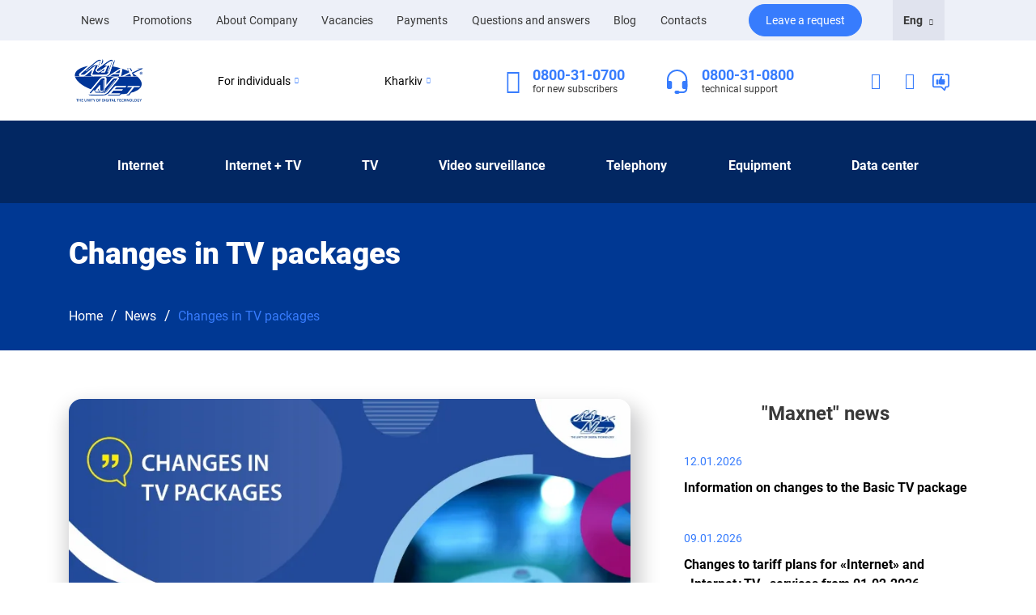

--- FILE ---
content_type: text/html; charset=utf-8
request_url: https://maxnet.ua/en/news/izmeneniya-v-tv-paketah/
body_size: 21325
content:







<!doctype html>
<html lang="en" >
<head>
    <meta charset="UTF-8">
    <meta name="viewport" content="width=device-width, user-scalable=yes, initial-scale=1.0, maximum-scale=1.0, minimum-scale=1.0">
    <meta http-equiv="X-UA-Compatible" content="ie=edge">
    <link rel="manifest" href=/static/src/css/site.webmanifest>
    <link rel="icon" type="image/x-icon" href=/static/src/icons/favicon.ico>
    <link rel="stylesheet" media="all" href=/static/src/css/bootstrap.min.css>
    <link rel="stylesheet" media="all" href=/static/src/css/bootstrap_select.min.css>
    <link rel="stylesheet" media="all" href=/static/src/css/animate.min.css>
    <link rel="stylesheet" media="all" href=/static/src/css/app.css>
    <link rel="stylesheet" media="all" href=/static/src/css/owl.carousel.min.css>
    <link rel="stylesheet" media="all" href=/static/src/css/owl.theme.default.min.css>
    <link rel="stylesheet" media="all" href=/static/src/css/fancy.css />
    <link rel="stylesheet" media="all" href=/static/src/css/select2.min.css />    

    <style>
    


    .dropdown-menu {
        padding: 10px;
    }
    @media screen and (max-width: 991.98px) { 
        .right-side {
        display: none;
        }
    }

    </style>
    

    <link href="https://maxnet.ua/en/news/izmeneniya-v-tv-paketah/" hreflang="en" rel="alternate"/><link href="https://maxnet.ua/news/izmeneniya-v-tv-paketah/" hreflang="x-default" rel="alternate"/><link href="https://maxnet.ua/ru/news/izmeneniya-v-tv-paketah/" hreflang="ru" rel="alternate"/>
    
        
        <title>Changes in TV packages</title>
        <meta name="description"
              content="Pay your attention to the change in TV-packages for subscribers of analog and digital TV.">
        

        <script type="application/ld+json">
        {
            "@context": "https://schema.org",
            "@type": "BreadcrumbList",
            "itemListElement":
            [
                {
                    "@type": "ListItem",
                    "position": 1,
                    "item":
                    {
                        "@id": "https://maxnet.ua/en/",
                        "name": "Home"
                    }
                }
                
                ,
                {
                    "@type": "ListItem",
                    "position": 2,
                    "item":
                    {
                        "@id": "https://maxnet.ua/en/news/",
                        "name": "News"
                    }
                }
                
                
                ,
                {
                    "@type": "ListItem",
                    "position": 3,
                    "item":
                    {
                        "@id": "https://maxnet.ua/en/news/izmeneniya-v-tv-paketah/",
                        "name": "Changes in TV packages"
                    }
                }
                
            ]
        }
        </script>

        
        <script type="application/ld+json">
        {
            "@context": "https://schema.org",
            "@type": "NewsArticle",
            "url": "https://maxnet.ua/en/news/izmeneniya-v-tv-paketah/",
            "publisher":{
                "@type":"Organization",
                "name":"MAXNET",
                "logo":"https://maxnet.ua/static/src/images/logo-en.svg"
            },
            "author":{
                "@type":"Organization",
                "name":"MAXNET",
                "logo":"https://maxnet.ua/static/src/images/logo-en.svg"
            },
            "headline": "Changes in TV packages",
            "mainEntityOfPage": "https://maxnet.ua/en/news/izmeneniya-v-tv-paketah/",
            "articleBody": "&lt;p&gt;&lt;b&gt;Dear subscribers!&lt;/b&gt;&lt;/p&gt;

&lt;p&gt;According to information from the copyright holders, the channels &quot;A First International&quot; and &quot;A Premier&quot; are no longer available for viewing.&lt;/p&gt;

&lt;p&gt;For Cable TV service subscribers, these channels will be replaced by:&lt;/p&gt;

&lt;p&gt;❗A First International is replaced by Travel XP&lt;/p&gt;

&lt;p&gt;❗A Premier is replaced by Трофей&lt;/p&gt;

&lt;p&gt;We will promptly announce other changes on the social networks, as well as on our website.&lt;/p&gt;",
            "image": "https://maxnet.ua/static/src/news/TVpackages-En_800X350.jpg",
            "datePublished":""
        }
        </script>
        
        
        
        <script type="application/ld+json">
        {
             "@context" : "http://schema.org",
             "@type" : "Organization",
             "name" : "MAXNET",
             "email" : [
                "info@maxnet.ua",
                 "b2b@maxnet.ua"
                ],
             "telephone" : [
                "0800-31-0800",
                "+38 (057) 720-9-720"
             ],
             "url" : "https://maxnet.ua/en/",
             "logo" : "https://maxnet.ua/static/src/images/logo-en.svg",
             "address" : {
                 "@context" : "http://schema.org",
                 "@type" : "PostalAddress",
                 "streetAddress" : "12 Valentynivska",
                 "postalCode" : "61168",
                 "addressLocality" : "Kharkiv, Ukraine"
             },
             "sameAs" : [
                 "https://www.facebook.com/maxnetua",
                 "https://www.instagram.com/maxnetua/",
                 "https://t.me/maxnetua",
                 "https://www.youtube.com/user/maxnetua"
             ]
        }
        </script>
        




    





<!-- Google Tag Manager -->
<script>(function(w,d,s,l,i){w[l]=w[l]||[];w[l].push({'gtm.start':
new Date().getTime(),event:'gtm.js'});var f=d.getElementsByTagName(s)[0],
j=d.createElement(s),dl=l!='dataLayer'?'&l='+l:'';j.async=true;j.src=
'https://www.googletagmanager.com/gtm.js?id='+i+dl;f.parentNode.insertBefore(j,f);
})(window,document,'script','dataLayer','GTM-K8H9655');</script>
<!-- End Google Tag Manager --> 




</head>
<body>
<!-- Google Tag Manager (noscript) -->
<noscript><iframe src="https://www.googletagmanager.com/ns.html?id=GTM-K8H9655"
height="0" width="0" style="display:none;visibility:hidden"></iframe></noscript>
<!-- End Google Tag Manager (noscript) -->








<nav class="navbar navbar-grey">
  <div class="container">
    <div class="row">
      <div class="col-lg-9">
        <div class="nav-list-wrapper">
          <ul class="navbar-nav">
            <li class="nav-item active">
              <a class="nav-link" href="/en/news/">News <span class="sr-only">(current)</span></a>
            </li>
            <li class="nav-item">
              <a class="nav-link" href="/en/offers/">Promotions</a>
            </li>
            <li class="nav-item">
              <a class="nav-link" href="/en/about/">About Company</a>
            </li>
            <li class="nav-item">
              <a class="nav-link" href="/en/vacancy/">Vacancies</a>
            </li>
            <li class="nav-item">
              <a class="nav-link" href="/en/payment-card/">Payments</a>
            </li>
            <li class="nav-item">
              <a class="nav-link" href="/en/faq/">Questions and answers</a>
            </li>
            <li class="nav-item">
              <a class="nav-link" href="/en/blog/">Blog</a>
            </li>
            
            <li class="nav-item">
              <a class="nav-link" href="/en/contacts/">Contacts</a>
            </li>
          </ul>
        </div>
      </div>
      <div class="col-lg-2">
        <div class="btn-wrapper">
          <button class="btn btn-primary btn-request btn-lightblue modal-request-toggle">Leave a request</button>
        </div>
      </div>
      <div class="col-lg-1">
        <div class="dropdown">
          <button class="btn dropdown-toggle btn-select-lang" type="button" id="dropdown-language" data-toggle="dropdown" aria-haspopup="true" aria-expanded="false">
            
                
            
                
                    Eng
                    <i class="icon-chevron-down-icon"></i>
                
            
                
            
          </button>
          <ul class="dropdown-menu dropdown-language" aria-labelledby="dropdown-language">
            
                
                <li><a href="https://maxnet.ua/ru/news/izmeneniya-v-tv-paketah/">Russian</a></li>
                
            
                
            
                
                <li><a href="https://maxnet.ua/news/izmeneniya-v-tv-paketah/">Ukrainian</a></li>
                
            
          </ul>

        </div>
      </div>
    </div>
  </div>
</nav>









<div class="header-white">
  <div class="container">
    <div class="header-white_contents">
      <div class="logo-wrapper">
        <a href="/en/">
          <img src="/static/src/images/logo-en.svg" alt="logo">
        </a>
      </div>
      <div class="dropdowns-wrapper">
        <div class="dropdown dropdown-for-whom">
          <button class="btn dropdown-toggle whom-btn-name" type="button" id="dropdown-for-whom" data-toggle="dropdown" aria-haspopup="true" aria-expanded="true">For individuals <i class="icon-chevron-down-icon"></i>

            </button>
          <ul class="dropdown-menu dropdown-for-whom_list" aria-labelledby="dropdown-for-whom" url="/en/">
            <li class="b2c activate_b2x  dp_none ">For individuals</li>
            <li class="b2b activate_b2x ">For business</li>
          </ul>
        </div>
        <div class="dropdown dropdown-location">
          <button class="btn dropdown-toggle" type="button" id="dropdown-location" data-toggle="dropdown" aria-haspopup="true" aria-expanded="true">
            
                Kharkiv
            
            <i class="icon-chevron-down-icon"></i>
          </button>
          <ul class="dropdown-menu dropdown-location_list" aria-labelledby="dropdown-location">
            <li class="dp_none"><a href="/en/" >Kharkiv</a></li>
            <li ><a href="/en/pesochin/" >Pisochin</a></li>
            <li ><a href="/en/tsirkuny/" >Tsyrkuny</a></li>
            
          </ul>
        </div>
      </div>
      <div class="contact">
        <div class="contact-phone">
          <i class="icon-Phone-nav-icon"></i>
          <div class="contacts">
            <a href="tel:0800-31-0700" class="cell-phone_0700">0800-31-0700</a>
            <span>for new subscribers</span>
          </div>
        </div>
        <div class="contact-headphones">
          <i>
            <svg width="30" height="30" viewBox="0 0 30 30" fill="none" xmlns="http://www.w3.org/2000/svg">
              <path fill-rule="evenodd" clip-rule="evenodd" d="M14.5806 2C11.8001 2 9.13354 3.05357 7.16743 4.92893C5.20132 6.8043 4.09677 9.34784 4.09677 12V21H2V12C2 10.4241 2.32541 8.86371 2.95764 7.4078C3.58988 5.95189 4.51656 4.62902 5.68479 3.51472C6.85301 2.40042 8.23989 1.5165 9.76624 0.913446C11.2926 0.310389 12.9285 0 14.5806 0C16.2328 0 17.8687 0.310389 19.3951 0.913446C20.9214 1.5165 22.3083 2.40042 23.4765 3.51472C24.6447 4.62902 25.5714 5.95189 26.2036 7.4078C26.8359 8.86371 27.1613 10.4241 27.1613 12V21H25.0645V12C25.0645 10.6868 24.7933 9.38642 24.2665 8.17317C23.7396 6.95991 22.9674 5.85752 21.9939 4.92893C21.0203 4.00035 19.8646 3.26375 18.5926 2.7612C17.3207 2.25866 15.9574 2 14.5806 2Z" fill="#377CFD"/>
              <path d="M20.871 16C20.871 15.4696 21.0919 14.9609 21.4851 14.5858C21.8783 14.2107 22.4116 14 22.9677 14H27.1613V22C27.1613 22.5304 26.9404 23.0391 26.5472 23.4142C26.1539 23.7893 25.6206 24 25.0645 24H22.9677C22.4116 24 21.8783 23.7893 21.4851 23.4142C21.0919 23.0391 20.871 22.5304 20.871 22V16ZM8.29032 16C8.29032 15.4696 8.06941 14.9609 7.67619 14.5858C7.28297 14.2107 6.74965 14 6.19355 14H2V22C2 22.5304 2.22091 23.0391 2.61413 23.4142C3.00735 23.7893 3.54068 24 4.09677 24H6.19355C6.74965 24 7.28297 23.7893 7.67619 23.4142C8.06941 23.0391 8.29032 22.5304 8.29032 22V16Z" fill="#377CFD"/>
              <path fill-rule="evenodd" clip-rule="evenodd" d="M26.1129 17C26.391 17 26.6576 17.1054 26.8542 17.2929C27.0508 17.4804 27.1613 17.7348 27.1613 18V24C27.1613 25.3261 26.609 26.5979 25.626 27.5355C24.6429 28.4732 23.3096 29 21.9194 29H14.5806C14.3026 29 14.0359 28.8946 13.8393 28.7071C13.6427 28.5196 13.5323 28.2652 13.5323 28C13.5323 27.7348 13.6427 27.4804 13.8393 27.2929C14.0359 27.1054 14.3026 27 14.5806 27H21.9194C22.7535 27 23.5535 26.6839 24.1433 26.1213C24.7332 25.5587 25.0645 24.7956 25.0645 24V18C25.0645 17.7348 25.175 17.4804 25.3716 17.2929C25.5682 17.1054 25.8349 17 26.1129 17Z" fill="#377CFD"/>
              <path d="M11.4355 28C11.4355 27.4696 11.6564 26.9609 12.0496 26.5858C12.4428 26.2107 12.9762 26 13.5323 26H15.629C16.1851 26 16.7185 26.2107 17.1117 26.5858C17.5049 26.9609 17.7258 27.4696 17.7258 28C17.7258 28.5304 17.5049 29.0391 17.1117 29.4142C16.7185 29.7893 16.1851 30 15.629 30H13.5323C12.9762 30 12.4428 29.7893 12.0496 29.4142C11.6564 29.0391 11.4355 28.5304 11.4355 28Z" fill="#377CFD"/>
            </svg>              
          </i>
          <div class="contacts">
            <a href="tel:0800-31-0800" class="cell-phone">0800-31-0800</a>
            <span>technical support</span>
          </div>
        </div>
      </div>
      <div class="navigation-links">
        <a rel="nofollow" class="personal-account" href="https://my.maxnet.ua/en/login/" target="_blank">
          <i class="icon-Person-nav-icon"></i>
        </a>
        <a href="javascript:void(0);" class="toggle-search-input search_nav_btn">
          <i class="icon-Search-nav-icon search_nav_btn"></i>
        </a>



<div class="dropdown">
    <button  class="dropbtn">
        <i>
            <svg class="dropbtn" version="1.1" id="Layer" xmlns="http://www.w3.org/2000/svg" xmlns:xlink="http://www.w3.org/1999/xlink" x="0px" y="0px" width="23" height="23" viewBox="0 0 23 23" style="enable-background:new 0 0 23 23;" xml:space="preserve">
                <style type="text/css">.st0{fill:none;stroke:#377CFD;stroke-width:1.8;stroke-linecap:round;stroke-linejoin:round;}.st1{fill:#377CFD;}</style>
                <path class="st0 dropbtn" d="M17.4,2.2h1.8c1.1,0,1.9,0.9,1.9,1.9v11.4c0,1.1-0.9,1.9-1.9,1.9h-1.5c-0.2,0-0.3,0.1-0.4,0.3L16.2,21 c-0.1,0.1-0.2,0.2-0.4,0.1l-3.3-3.3c-0.4-0.2-0.8-0.4-1.2-0.4H3.8c-1.1,0-1.9-0.9-1.9-1.9V4.1c0-1.1,0.9-1.9,1.9-1.9h10.2"/>
                <g>
                <path class="st1 dropbtn" d="M15.9,11.7c0.5,0,0.9-0.4,0.9-0.9c0-0.5-0.4-0.9-0.9-0.9h-0.2v0c0.5,0,0.9-0.4,0.9-0.9s-0.4-0.9-0.9-0.9v0 l-3.4,0c0.7-1.2,0.7-2.5,0.6-3.3c0-0.4-0.4-0.8-0.8-0.8h0c-0.4,0-0.8,0.3-0.8,0.7C11,6.4,10.3,6.9,9.7,7.8C9,8.8,9,9.9,9,9.9v3 c0,0.8,0.7,1.5,1.5,1.5h5.2c0.3,0,0.6-0.3,0.6-0.6s-0.3-0.6-0.6-0.6c0.4,0,0.8-0.3,0.8-0.8s-0.3-0.8-0.8-0.8v0H15.9z"/>
                <path class="st1 dropbtn" d="M7.7,14.5H6.4c-0.3,0-0.6-0.3-0.6-0.6V8.8c0-0.3,0.3-0.6,0.6-0.6h1.4c0.3,0,0.6,0.3,0.6,0.6v5.1 C8.3,14.2,8,14.5,7.7,14.5z"/>
                </g>
            </svg>
        </i>
    </button>
    <div id="myDropdown" class="dropdown-content">
        <a rel="nofollow" href="https://www.facebook.com/maxnetua" target="_blank">Facebook</a>
        <a rel="nofollow" href="https://www.instagram.com/maxnetua/" target="_blank">Instagram</a>
        <a rel="nofollow" href="https://t.me/maxnetua" target="_blank">Telegram</a>
        <a rel="nofollow" href="https://www.youtube.com/user/maxnetua" target="_blank">YouTube</a>
    </div>
</div>



        
        <div class="input-search-container dp_none search_nav_btn">
          <form name="search-on-page_header" link="https://maxnet.ua/en/search/">
            <div class="wrapper-inp-out">
                <input type="text" id="header-input-search" placeholder="Search" required>
            </div>
            <button class="search-btn">
                <img class="search-picture" src="/static/src/icons/png/input-search-bg.png" alt="Search">
            </button>

          </form>
        </div>

      </div>
    </div>
  </div>
</div>








<div class="header-blue">

  <div class="container">
    <div class="row">
      <div class="col-lg-12">
        <nav class="pages-navigation">
          <ul class="pages-navigation_list" style="justify-content: space-evenly;">

            <li class="pages-navigation_list-item ">
              <a href="javascript:void(0);">Internet </a>
              <ul>
                
                <li class="pages-navigation_list-item_link ">
                  <a href="/en/b2c/internet/">To an apartment</a>
                </li>
                
                <li class="pages-navigation_list-item_link ">
                  <a href="/en/b2c/internet-v-chastnyy-dom/">To a private house</a>
                </li>
                
                

                <li class="pages-navigation_list-item_link ">
                  <a href="/en/b2c/gpon/">Internet GPON</a>
                </li>

                <li class="pages-navigation_list-item_link ">
                  <a href="/en/wifi-6/">Wi-Fi 6</a>
                </li>

                
              </ul>
            </li>

            
            <li class="pages-navigation_list-item ">
              <a href="javascript:void(0);">Internet + TV </a>
              <ul>
                
                <li class="pages-navigation_list-item_link ">
                  <a href="/en/b2c/internet-tv/">To an apartment</a>
                </li>
                
                <li class="pages-navigation_list-item_link ">
                  <a href="/en/b2c/internet-tv-pon/">To a private house</a>
                </li>
              </ul>
            </li>
            
        
            <li class="pages-navigation_list-item ">
              <a href="javascript:void(0);">TV</a>
              <ul>
                <li class="pages-navigation_list-item_link ">
                  <a href="/en/b2c/web-tv/">Web TV (IPTV)</a>
                </li>
                
                <li class="pages-navigation_list-item_link ">
                  <a href="/en/b2c/tv/">Cable TV</a>
                </li>
                <li class="pages-navigation_list-item_link ">
                  <a href="/en/b2c/tsifrovoye-tv/">Digital TV (DVB-C)</a>
                </li>

                
              </ul>
            </li>

            <li class="pages-navigation_list-item ">
              <a href="javascript:void(0);">Video surveillance</a>
              <ul>
                <li class="pages-navigation_list-item_link ">
                  <a href="/en/videonablyudenie/">Video surveillance</a>
                </li>
                <li class="pages-navigation_list-item_link ">
                  <a href="/en/videonablyudenie-dlya-ofisa/">Office</a>
                </li>
                <li class="pages-navigation_list-item_link ">
                  <a href="/en/videonablyudeniye-dlya-mnogokvartirnogo-doma/">Apartment house</a>
                </li>
                <li class="pages-navigation_list-item_link ">
                  <a href="/en/videonablyudeniye-dlya-kvartiry/">Apartment</a>
                </li>
                <li class="pages-navigation_list-item_link ">
                  <a href="/en/videonablyudenie-dlya-chastnogo-doma/">Private house</a>
                </li>
                <li class="pages-navigation_list-item_link ">
                  <a href="/en/videonablyudenie-dlya-magazina/">To the store</a>
                </li>
                <li class="pages-navigation_list-item_link ">
                  <a href="/en/videonablyudenie-dlya-sklada/">For warehouse</a>
                </li>

              </ul>
            </li>



            <li class="pages-navigation_list-item ">
              <a href="javascript:void(0);">Telephony</a>
              <ul>
                <li class="pages-navigation_list-item_link ">
                  <a href="/en/b2c/sip-telefoniya/">SIP telephony for home</a>
                </li>
                <li class="pages-navigation_list-item_link ">
                  <a href="/en/b2c/easy-sip/">Easy SIP</a>
                </li>

                
              </ul>
            </li>

            <li class="pages-navigation_list-item ">
              <a href="javascript:void(0);">Equipment</a>
              <ul>
                <li class="pages-navigation_list-item_link ">
                  <a href="/en/oborudovaniye-internet/ ">Internet</a>
                </li>
                <li class="pages-navigation_list-item_link ">
                  <a href="/en/oborudovaniye-tv/">Television</a>
                </li>
                <li class="pages-navigation_list-item_link ">
                  <a href="/en/oborudovaniye-telefoniya/">Telephony</a>
                </li>
                <li class="pages-navigation_list-item_link ">
                  <a href="/en/oborudovaniye-cctv/">Video surveillance</a>
                </li>
              </ul>
            </li>

            <li class="pages-navigation_list-item ">
              <a href="javascript:void(0);">Data center</a>
              <ul>
                <li class="pages-navigation_list-item_link ">
                  <a href="/en/data-center/">Services</a>
                </li>

                <li class="pages-navigation_list-item_link ">
                  <a href="/en/ssd-hosting/">SSD Hosting</a>
                </li>
                
                <li class="pages-navigation_list-item_link ">
                  <a href="/en/domains/">Domains</a>
                </li>
                <li class="pages-navigation_list-item_link ">
                  <a href="/en/vps/">Virtual servers</a>
                </li>
                <li class="pages-navigation_list-item_link ">
                  <a href="/en/colocation/">Colocation</a>
                </li>




              </ul>
            </li>






          </ul>
        </nav>
      </div>
    </div>
  </div>
</div>










<section class="header-mob des_dp_none">
    <div class="container">
        <div class="row">
            <div class="col-lg-12">
                <div class="header-mob_cont">
                    <a href="/en/">
                        <img src="/static/src/images/logo-en.svg" alt="logo">
                    </a>
                    <div class="header-mob_cont-icons">
                    
                        <div class="input-search-container dp_none search_nav_btn">
                            <form name="search-on-page_header" link="https://maxnet.ua/en/search/">
                                <div class="wrapper-inp-out">
                                    <input type="text" id="header-input-search" placeholder="Search" required>
                                </div>
                                <button class="search-btn">
                                    <img class="search-picture" src="/static/src/icons/png/input-search-bg.png" alt="Search">
                                </button>
                            </form>
                        </div>


                        <a href="javascript:void(0);" class="toggle-search-input search_nav_btn">
                            <i class="icon-Search-nav-icon search_nav_btn"></i>
                        </a>




                    <div class="dropdown">
                        <button  class="dropbtn nobackground">
                            <i>
                            <svg class="dropbtn nobackground" version="1.1" id="Layer" xmlns="http://www.w3.org/2000/svg" xmlns:xlink="http://www.w3.org/1999/xlink" x="0px" y="0px" width="23" height="23" viewBox="0 0 23 23" style="enable-background:new 0 0 23 23;" xml:space="preserve">
                                <style type="text/css">.st0{fill:none;stroke:#377CFD;stroke-width:1.8;stroke-linecap:round;stroke-linejoin:round;}.st1{fill:#377CFD;}</style>
                                <path class="st0 dropbtn" d="M17.4,2.2h1.8c1.1,0,1.9,0.9,1.9,1.9v11.4c0,1.1-0.9,1.9-1.9,1.9h-1.5c-0.2,0-0.3,0.1-0.4,0.3L16.2,21 c-0.1,0.1-0.2,0.2-0.4,0.1l-3.3-3.3c-0.4-0.2-0.8-0.4-1.2-0.4H3.8c-1.1,0-1.9-0.9-1.9-1.9V4.1c0-1.1,0.9-1.9,1.9-1.9h10.2"/>
                                <g>
                                <path class="st1 dropbtn" d="M15.9,11.7c0.5,0,0.9-0.4,0.9-0.9c0-0.5-0.4-0.9-0.9-0.9h-0.2v0c0.5,0,0.9-0.4,0.9-0.9s-0.4-0.9-0.9-0.9v0 l-3.4,0c0.7-1.2,0.7-2.5,0.6-3.3c0-0.4-0.4-0.8-0.8-0.8h0c-0.4,0-0.8,0.3-0.8,0.7C11,6.4,10.3,6.9,9.7,7.8C9,8.8,9,9.9,9,9.9v3 c0,0.8,0.7,1.5,1.5,1.5h5.2c0.3,0,0.6-0.3,0.6-0.6s-0.3-0.6-0.6-0.6c0.4,0,0.8-0.3,0.8-0.8s-0.3-0.8-0.8-0.8v0H15.9z"/>
                                <path class="st1 dropbtn" d="M7.7,14.5H6.4c-0.3,0-0.6-0.3-0.6-0.6V8.8c0-0.3,0.3-0.6,0.6-0.6h1.4c0.3,0,0.6,0.3,0.6,0.6v5.1 C8.3,14.2,8,14.5,7.7,14.5z"/>
                                </g>
                            </svg>
                            </i>
                        </button>
                        <div id="myDropdown_mob" class="dropdown-content">
                            <a rel="nofollow" href="https://www.facebook.com/maxnetua" target="_blank">Facebook</a>
                            <a rel="nofollow" href="https://www.instagram.com/maxnetua/" target="_blank">Instagram</a>
                            <a rel="nofollow" href="https://t.me/maxnetua" target="_blank">Telegram</a>
                            <a rel="nofollow" href="https://www.youtube.com/user/maxnetua" target="_blank">YouTube</a>
                        </div>
                    </div>




                        <a rel="nofollow" class="personal-account" href="https://my.maxnet.ua/en/login/" target="_blank">
                        <svg width="40" height="40" viewBox="0 0 40 40" fill="none" xmlns="http://www.w3.org/2000/svg">
                            <path d="M29.25 28.3333C29.25 28.6188 29.1808 28.783 29.1155 28.8808C29.0472 28.9834 28.9506 29.0612 28.8313 29.1208C28.709 29.182 28.5776 29.2163 28.4705 29.2342C28.4187 29.2428 28.3771 29.2468 28.3515 29.2487C28.3392 29.2495 28.3309 29.2499 28.3273 29.25H11.6727C11.6691 29.2499 11.6608 29.2495 11.6485 29.2487C11.6229 29.2468 11.5813 29.2428 11.5295 29.2342C11.4224 29.2163 11.291 29.182 11.1687 29.1208C11.0494 29.0612 10.9528 28.9834 10.8845 28.8808C10.8192 28.783 10.75 28.6188 10.75 28.3333C10.75 27.6926 11.0921 26.2186 12.4053 24.9053C13.6966 23.6141 15.9915 22.4167 20 22.4167C24.0085 22.4167 26.3034 23.6141 27.5947 24.9053C28.9079 26.2186 29.25 27.6926 29.25 28.3333ZM24.25 15C24.25 16.1272 23.8022 17.2082 23.0052 18.0052C22.2082 18.8022 21.1272 19.25 20 19.25C18.8728 19.25 17.7918 18.8022 16.9948 18.0052C16.1978 17.2082 15.75 16.1272 15.75 15C15.75 13.8728 16.1978 12.7918 16.9948 11.9948C17.7918 11.1978 18.8728 10.75 20 10.75C21.1272 10.75 22.2082 11.1978 23.0052 11.9948L23.5355 11.4645L23.0052 11.9948C23.8022 12.7918 24.25 13.8728 24.25 15Z" stroke="#377CFD" stroke-width="1.5"></path>
                        </svg>
                        </a>

                        <img class="menu-btn" src="/static/src/icons/png/menu.png" alt="menu">
                        <img class="close-btn" src="/static/src/icons/png/close.png " alt="close">
                    </div>
                </div>
                <div class="header-mob_nav">
                    <div id="accordion-mob_nav">
                        <div class="card top-three">
                            <div class="card-header collapsed" id="headingB2choose" data-toggle="collapse" data-target="#collapseB2choose" aria-expanded="false" aria-controls="collapseB2choose">
                                <h5 class="mb-0">
                
                    <p class="category-mob">For individuals</p>
                
                                <img src="/static/src/icons/png/Down-blue.png" alt="Down-blue">
                                </h5>
                                
                            </div>
                            <div id="collapseB2choose" class="collapse show" aria-labelledby="headingB2choose" data-parent="#accordion-mob_nav">
                                <div class="card-body mob-names-container" url="/en/">
                                    <div class="b2c activate_b2x mob-b2c-name  dp_none ">For individuals</div>
                                    <a class="b2b activate_b2x mob-b2b-name ">For business</a>
                                </div>
                            </div>
                        </div>

                        <div class="card top-three">
                            <div class="card-header collapsed" id="headingCity" data-toggle="collapse" data-target="#collapseCity" aria-expanded="false" aria-controls="collapseCity">
                                <h5 class="mb-0">
                                <p class="mob-location-title">
                                    Kharkiv
                                </p>
                                <img src="/static/src/icons/png/Down-blue.png" alt="Down-blue">
                                </h5>
                            </div>
                            <div id="collapseCity" class="collapse show" aria-labelledby="headingCity" data-parent="#accordion-mob_nav">
                                <div class="card-body mob-location">
                                    <a href="/en/" class="dp_none">Kharkiv</a>
                                    <a href="/en/pesochin/" >Pisochin</a>
                                    <a href="/en/tsirkuny/" >Tsyrkuny</a>
                                    
                                </div>
                            </div>
                        </div>

                        <div class="card top-three">
                            <div class="card-header collapsed" id="headingLanguage" data-toggle="collapse" data-target="#collapseLanguage" aria-expanded="false" aria-controls="collapseLanguage">
                                <h5 class="mb-0">
                                    
                                        
                                    
                                        
                                            <p class="mob-lang-title">
                                                English
                                            </p>
                                        
                                    
                                        
                                    
                                <img src="/static/src/icons/png/Down-blue.png" alt="Down-blue">
                                </h5>
                            </div>

                            <div id="collapseLanguage" class="collapse show" aria-labelledby="headingLanguage" data-parent="#accordion-mob_nav">
                                <div class="card-body dropdown-language">
                                    
                                        
                                        <a href="https://maxnet.ua/ru/news/izmeneniya-v-tv-paketah/">Russian</a>
                                        
                                    
                                        
                                    
                                        
                                        <a href="https://maxnet.ua/news/izmeneniya-v-tv-paketah/">Ukrainian</a>
                                        
                                    
                                </div>
                            </div>
                        </div>

                        <hr>

                
                        <div class="mob-links-b2c">
                            <div class="card">
                                <div class="card-header collapsed" id="headingInternet" data-toggle="collapse" data-target="#collapseInternet" aria-expanded="false" aria-controls="collapseInternet">
                                    <h5 class="mb-0">
                                    <p class="">
                                        Internet
                                    </p>
                                    <img src="/static/src/icons/png/Down-grey.png" alt="Down-grey">
                                    </h5>
                                </div>
                                <div id="collapseInternet" class="collapse" aria-labelledby="headingInternet" data-parent="#accordion-mob_nav">
                                    <div class="card-body">
                                        <a href="/en/b2c/internet/">To an apartment</a>
                                        <a href="/en/b2c/internet-v-chastnyy-dom/">To a private house</a>
                                         
                                        
                                        <a href="/en/b2c/gpon/">Internet GPON</a>
                                        <a href="/en/wifi-6/">Wi-Fi 6</a>

                                        
                                    </div>
                                </div>
                            </div>
                
                        
                        <div class="mob-links-b2c">
                            <div class="card">
                                <div class="card-header collapsed" id="headingInternetTV" data-toggle="collapse" data-target="#collapseInternetTV" aria-expanded="false" aria-controls="collapseInternetTV">
                                    <h5 class="mb-0">
                                    <p class="">
                                        Internet + TV
                                    </p>
                                    <img src="/static/src/icons/png/Down-grey.png" alt="Down-grey">
                                    </h5>
                                </div>
                                <div id="collapseInternetTV" class="collapse" aria-labelledby="headingInternetTV" data-parent="#accordion-mob_nav">
                                    <div class="card-body">
                                        <a href="/en/b2c/internet-tv/">To an apartment</a>
                                        <a href="/en/b2c/internet-tv-pon/">To a private house</a>
                                    </div>
                                </div>
                            </div>
                            

                            <div class="card">
                                <div class="card-header collapsed" id="headingTV" data-toggle="collapse" data-target="#collapseTV" aria-expanded="false" aria-controls="collapseTV">
                                    <h5 class="mb-0">
                                    <p class="">
                                        TV
                                    </p>
                                    <img src="/static/src/icons/png/Down-grey.png" alt="Down-grey">
                                    </h5>
                                </div>
                                <div id="collapseTV" class="collapse" aria-labelledby="headingTV" data-parent="#accordion-mob_nav">
                                    <div class="card-body">
                                        <a href="/en/b2c/web-tv/">Interactive television Web TV (IPTV)</a>
                                    
                                        <a href="/en/b2c/tsifrovoye-tv/">Digital television DVB-C</a>
                            
                                        <a href="/en/b2c/tv/">Cable TV</a>
                                    
                                    </div>
                                </div>
                            </div>
                            <div class="card">
                                <div class="card-header collapsed" id="headingcctv" data-toggle="collapse" data-target="#collapsecctv" aria-expanded="false" aria-controls="collapsecctv">
                                    <h5 class="mb-0">
                                    <p class="" >
                                        Video surveillance
                                    </p>
                                    <img src="/static/src/icons/png/Down-grey.png" alt="Down-grey">
                                    </h5>
                                </div>
                                <div id="collapsecctv" class="collapse show" aria-labelledby="headingcctv" data-parent="#accordion-mob_nav">
                                    <div class="card-body">
                                        <a href="/en/videonablyudenie/">Video surveillance</a>
                                        <a href="/en/videonablyudenie-dlya-ofisa/">Office</a>
                                        <a href="/en/videonablyudeniye-dlya-mnogokvartirnogo-doma/">Apartment house</a>
                                        <a href="/en/videonablyudeniye-dlya-kvartiry/">Apartment</a>
                                        <a href="/en/videonablyudenie-dlya-chastnogo-doma/">Private house</a>
                                        <a href="/en/videonablyudenie-dlya-magazina/">To the store</a>
                                        <a href="/en/videonablyudenie-dlya-sklada/">For warehouse</a>
                                    </div>
                                </div>
                            </div>



                            <div class="card">
                                <div class="card-header collapsed" id="headingTelephony" data-toggle="collapse" data-target="#collapseTelephony" aria-expanded="false" aria-controls="collapseTelephony">
                                    <h5 class="mb-0">
                                    <p class="">
                                        Telephony
                                    </p>
                                    <img src="/static/src/icons/png/Down-grey.png" alt="Down-grey">
                                    </h5>
                                </div>
                                <div id="collapseTelephony" class="collapse show" aria-labelledby="headingTelephony" data-parent="#accordion-mob_nav">
                                    <div class="card-body">
                                        <a href="/en/b2c/sip-telefoniya/">SIP - telephony for home</a>
                                        <a href="/en/b2c/easy-sip/">Easy SIP</a>
                                        
                                    </div>
                                </div>
                            </div>

                            <div class="card">
                                <div class="card-header collapsed" id="headingEquipment" data-toggle="collapse" data-target="#collapseEquipment" aria-expanded="false" aria-controls="collapseEquipment">
                                    <h5 class="mb-0">
                                    <p class="" >
                                        Equipment
                                    </p>
                                    <img src="/static/src/icons/png/Down-grey.png" alt="Down-grey">
                                    </h5>
                                </div>
                                <div id="collapseEquipment" class="collapse show" aria-labelledby="headingEquipment" data-parent="#accordion-mob_nav">
                                    <div class="card-body">
                                        <a href="/en/oborudovaniye-internet/">Internet</a>
                                        <a href="/en/oborudovaniye-tv/">Television</a>
                                        <a href="/en/oborudovaniye-telefoniya/">Telephony</a>
                                        <a href="/en/oborudovaniye-cctv/">Video surveillance</a>
                                    </div>
                                </div>
                            </div>
                            <div class="card">
                                <div class="card-header collapsed" id="headingDCB2c" data-toggle="collapse" data-target="#collapseDCB2c" aria-expanded="false" aria-controls="collapseDCB2c">
                                    <h5 class="mb-0">
                                    <p class="">
                                        Data center
                                    </p>
                                    <img src="/static/src/icons/png/Down-grey.png" alt="Down-grey">
                                    </h5>
                                </div>
                                <div id="collapseDCB2c" class="collapse show" aria-labelledby="headingDCB2c" data-parent="#accordion-mob_nav">
                                    <div class="card-body">
                                        <a href="/en/data-center/">Services</a>
                                        <a href="/en/ssd-hosting/">SSD Hosting</a>
                                        
                                        <a href="/en/domains/">Domains</a>
                                        <a href="/en/vps/">Virtual servers</a>
                                        <a href="/en/colocation/">Colocation</a>
                                    
                                    </div>
                                </div>
                            </div>



                        </div>

                








                    </div>

                    <div class="header-mob_nav-btn">
                        <button class="modal-request-toggle btn btn-lightblue">Leave a request</button>
                    </div>

                    <div class="nav-from-grey-header">
                        <a href="/en/news/">News</a>
                        <a href="/en/offers/">Promotions</a>
                        <a href="/en/about/">About Company</a>
                        <a href="/en/vacancy/">Vacancies</a>
                        <a href="/en/payment-card/">Payment</a>
                        <a href="/en/faq/">Questions and answers</a>
                        <a href="/en/documents/">Documentation</a>
                        <a href="/en/blog/">Blog</a>
                        <a href="/en/contacts/">Contacts</a>
                    </div>

                    <div class="nav-mob_phones">
                        <div class="nav-mob_phones-container">
                            <div class="nav-mob_phones-container_img-cont">
                                <img src="/static/src/icons/png/phone.png" alt="phone">
                            </div>
                            <div class="nav-mob_phones-container_phone">
                                <a href="tel:0800-31-0700" class="cell-phone_0700">0800-31-0700</a>
                                <p>for new subscribers</p>
                            </div>
                        </div>
                        <div class="nav-mob_phones-container">
                            <div class="nav-mob_phones-container_img-cont">
                                <img src="/static/src/icons/png/headphones.png" alt="headphones">
                            </div>
                            <div class="nav-mob_phones-container_phone">
                                <a href="tel:0800-31-0800" class="cell-phone">0800-31-0800</a>
                                <p>technical support</p>
                            </div>
                        </div>
                    </div>
                    
                </div>
            </div>
        </div>
    </div>
</section>



<section class="section-header-title">
    <div class="container">
        <div class="row">
            <div class="col-md-12 col-lg-12">
                <div class="title-breadcrumps-cont">
                    <h1>Changes in TV packages</h1>
                    <div class="breadcrumps">
                        <a href="/en/">Home</a>
                        <span>/</span>
                        <a href="/en/news/"><p style="color: #ffffff;">News</p></a>
                        <span>/</span>
                        <p>Changes in TV packages</p>
                    </div>
                </div>
            </div>
        </div>
    </div>
</section>





<section class="news-detail">
    
    <div class="container">
        <div class="row">
          <div class="col-lg-8">
              <div class="item">
                  <img loading="lazy" src="/static/src/news/TVpackages-En_800X350.jpg" alt="Changes in TV packages" title="Changes in TV packages">
                  <div class="two-col">
                      <div class="ratings-and-views">
                        <div class="col blog-date">
                          <svg width="40" height="40" viewBox="0 0 40 40" fill="none" xmlns="http://www.w3.org/2000/svg">
                            <path fill-rule="evenodd" clip-rule="evenodd" d="M27.625 13.375H13.375C13.0601 13.375 12.758 13.5001 12.5353 13.7228C12.3126 13.9455 12.1875 14.2476 12.1875 14.5625V27.625C12.1875 27.9399 12.3126 28.242 12.5353 28.4647C12.758 28.6874 13.0601 28.8125 13.375 28.8125H27.625C27.9399 28.8125 28.242 28.6874 28.4647 28.4647C28.6874 28.242 28.8125 27.9399 28.8125 27.625V14.5625C28.8125 14.2476 28.6874 13.9455 28.4647 13.7228C28.242 13.5001 27.9399 13.375 27.625 13.375ZM13.375 12.1875C12.7451 12.1875 12.141 12.4377 11.6956 12.8831C11.2502 13.3285 11 13.9326 11 14.5625V27.625C11 28.2549 11.2502 28.859 11.6956 29.3044C12.141 29.7498 12.7451 30 13.375 30H27.625C28.2549 30 28.859 29.7498 29.3044 29.3044C29.7498 28.859 30 28.2549 30 27.625V14.5625C30 13.9326 29.7498 13.3285 29.3044 12.8831C28.859 12.4377 28.2549 12.1875 27.625 12.1875H13.375Z" fill="#377CFD"></path>
                            <path fill-rule="evenodd" clip-rule="evenodd" d="M15.1562 11C15.3137 11 15.4647 11.0626 15.5761 11.1739C15.6874 11.2853 15.75 11.4363 15.75 11.5938V12.1875C15.75 12.345 15.6874 12.496 15.5761 12.6073C15.4647 12.7187 15.3137 12.7812 15.1562 12.7812C14.9988 12.7812 14.8478 12.7187 14.7364 12.6073C14.6251 12.496 14.5625 12.345 14.5625 12.1875V11.5938C14.5625 11.4363 14.6251 11.2853 14.7364 11.1739C14.8478 11.0626 14.9988 11 15.1562 11ZM25.8438 11C26.0012 11 26.1522 11.0626 26.2636 11.1739C26.3749 11.2853 26.4375 11.4363 26.4375 11.5938V12.1875C26.4375 12.345 26.3749 12.496 26.2636 12.6073C26.1522 12.7187 26.0012 12.7812 25.8438 12.7812C25.6863 12.7812 25.5353 12.7187 25.4239 12.6073C25.3126 12.496 25.25 12.345 25.25 12.1875V11.5938C25.25 11.4363 25.3126 11.2853 25.4239 11.1739C25.5353 11.0626 25.6863 11 25.8438 11Z" fill="#377CFD"></path>
                            <path fill-rule="evenodd" clip-rule="evenodd" d="M27.625 13.375H13.375C13.0601 13.375 12.758 13.5001 12.5353 13.7228C12.3126 13.9455 12.1875 14.2476 12.1875 14.5625V27.625C12.1875 27.9399 12.3126 28.242 12.5353 28.4647C12.758 28.6874 13.0601 28.8125 13.375 28.8125H27.625C27.9399 28.8125 28.242 28.6874 28.4647 28.4647C28.6874 28.242 28.8125 27.9399 28.8125 27.625V14.5625C28.8125 14.2476 28.6874 13.9455 28.4647 13.7228C28.242 13.5001 27.9399 13.375 27.625 13.375ZM13.375 12.1875C12.7451 12.1875 12.141 12.4377 11.6956 12.8831C11.2502 13.3285 11 13.9326 11 14.5625V27.625C11 28.2549 11.2502 28.859 11.6956 29.3044C12.141 29.7498 12.7451 30 13.375 30H27.625C28.2549 30 28.859 29.7498 29.3044 29.3044C29.7498 28.859 30 28.2549 30 27.625V14.5625C30 13.9326 29.7498 13.3285 29.3044 12.8831C28.859 12.4377 28.2549 12.1875 27.625 12.1875H13.375Z" stroke="#377CFD" stroke-width="0.5"></path>
                            <path fill-rule="evenodd" clip-rule="evenodd" d="M15.1562 11C15.3137 11 15.4647 11.0626 15.5761 11.1739C15.6874 11.2853 15.75 11.4363 15.75 11.5938V12.1875C15.75 12.345 15.6874 12.496 15.5761 12.6073C15.4647 12.7187 15.3137 12.7812 15.1562 12.7812C14.9988 12.7812 14.8478 12.7187 14.7364 12.6073C14.6251 12.496 14.5625 12.345 14.5625 12.1875V11.5938C14.5625 11.4363 14.6251 11.2853 14.7364 11.1739C14.8478 11.0626 14.9988 11 15.1562 11ZM25.8438 11C26.0012 11 26.1522 11.0626 26.2636 11.1739C26.3749 11.2853 26.4375 11.4363 26.4375 11.5938V12.1875C26.4375 12.345 26.3749 12.496 26.2636 12.6073C26.1522 12.7187 26.0012 12.7812 25.8438 12.7812C25.6863 12.7812 25.5353 12.7187 25.4239 12.6073C25.3126 12.496 25.25 12.345 25.25 12.1875V11.5938C25.25 11.4363 25.3126 11.2853 25.4239 11.1739C25.5353 11.0626 25.6863 11 25.8438 11Z" stroke="#377CFD" stroke-width="0.5"></path>
                            <path d="M16 24H25" stroke="#377CFD" stroke-width="1.5" stroke-linecap="round"></path>
                            <path d="M16 19H25" stroke="#377CFD" stroke-width="1.5" stroke-linecap="round"></path>
                            </svg>
                            <p>15.08.2022</p>
                        </div>
                        <div class="col blog-save">
                          <svg width="40" height="40" viewBox="0 0 40 40" fill="none" xmlns="http://www.w3.org/2000/svg">
                            <path d="M26 28L20.05 23.665C19.4375 23.24 18.5625 23.24 17.95 23.665L12 28V12.7C12 11.765 12.7875 11 13.75 11H24.25C25.2125 11 26 11.765 26 12.7V28Z" stroke="#377CFD" stroke-width="1.5" stroke-miterlimit="10" stroke-linecap="round" stroke-linejoin="round"></path>
                            <path d="M16 16L22 16" stroke="#377CFD" stroke-width="1.5" stroke-miterlimit="10" stroke-linecap="round" stroke-linejoin="round"></path>
                          </svg>
                          <p>Information</p>
                        </div>
                      </div>
                      <div class="to-share">
                          <p>Share</p>
                          <div class="social-media">
                              <a rel="nofollow" class="facebook" href="https://www.facebook.com/sharer/sharer.php?u=https://maxnet.ua/en/news/izmeneniya-v-tv-paketah/">
                                  <svg width="10" height="20" viewBox="0 0 10 20" fill="none" xmlns="http://www.w3.org/2000/svg">
                                      <path d="M9.63537 0.837799L7.32099 0.833984C4.72086 0.833984 3.04054 2.60489 3.04054 5.34584V7.42611H0.713524C0.512443 7.42611 0.349609 7.59357 0.349609 7.80013V10.8142C0.349609 11.0208 0.512628 11.188 0.713524 11.188H3.04054V18.7935C3.04054 19 3.20337 19.1673 3.40445 19.1673H6.44054C6.64162 19.1673 6.80445 18.9999 6.80445 18.7935V11.188H9.52527C9.72635 11.188 9.88919 11.0208 9.88919 10.8142L9.8903 7.80013C9.8903 7.70095 9.85187 7.60597 9.78372 7.53578C9.71558 7.46559 9.62275 7.42611 9.5262 7.42611H6.80445V5.66264C6.80445 4.81505 7.00108 4.38476 8.07593 4.38476L9.635 4.38419C9.8359 4.38419 9.99873 4.21673 9.99873 4.01037V1.21163C9.99873 1.00545 9.83608 0.83818 9.63537 0.837799Z" fill="#377CFD"></path>
                                  </svg>
                              </a>
                              <a rel="nofollow" class="linkedin" href="viber://forward?text=https://maxnet.ua/en/news/izmeneniya-v-tv-paketah/">
                                <svg width="26" height="26" aria-label="Viber" role="img" viewBox="0 0 512 512" fill="#377CFD"><rect width="512" height="512" rx="15%" fill="none"/>
                                    <path fill="none" stroke="#377CFD" stroke-linecap="round" stroke-width="10" d="M269 186a30 30 0 0 1 31 31m-38-58a64 64 0 0 1 64 67m-73-93a97 97 0 0 1 99 104"/>
                                    <path d="M288 274q10-13 24-4l36 27q8 10-7 28t-28 15q-53-12-102-60t-61-104q0-20 25-34 13-9 22 5l25 35q6 12-7 22c-39 15 51 112 73 70zM95 232c0 78 14 95 36 118 7 7 32 19 38 19v69c0 4 4 7 8 3l53-63 26 1c144 0 161-56 161-147S400 85 256 85 95 141 95 232zm-30 0c0-126 55-177 191-177s191 51 191 177-55 177-191 177c-10 0-18 0-32-2l-38 43c-7 8-28 11-28-13v-42c-6 0-20-6-39-18-19-13-54-44-54-145z"/>
                                </svg>
                              </a> 
                              <a rel="nofollow" class="telegram" href="https://t.me/share/url?url=https://maxnet.ua/en/news/izmeneniya-v-tv-paketah/&text=Changes%20in%20TV%20packages">
                                  <svg width="20" height="20" viewBox="0 0 20 20" fill="none" xmlns="http://www.w3.org/2000/svg">
                                      <path fill-rule="evenodd" clip-rule="evenodd" d="M0.220207 9.73551C0.458102 10.1179 5.6147 11.6025 5.6147 11.6025C5.6147 11.6025 6.26142 17.6889 6.51378 18.137C6.76613 18.5851 7.41286 18.137 7.41286 18.137C7.41286 18.137 9.16611 17.1471 10.1101 16.27C10.48 15.9263 11.0092 15.3365 11.0092 15.3365C11.0092 15.3365 14.9409 18.4778 15.5046 19.0705C16.0682 19.6633 16.4037 19.0705 16.4037 19.0705L20 2.26749C20 1.33398 20 1.33398 19.1009 1.33398C19.1009 1.33398 0.56473 8.36326 0.220207 8.802C-0.124316 9.24075 -0.0176877 9.35314 0.220207 9.73551ZM6.51378 10.669L15.5046 5.06799L8.31194 12.536V13.4695L7.41286 15.3365L6.51378 11.6025V10.669Z" fill="#377CFD"></path>
                                  </svg> 
                              </a>                                                                                                                                      
                          </div>
                      </div>
                  </div>
              </div>
              <div class="pay-attention">
              
                <h2 class="title-h2">Change in TV packages</h2>
              
                <p><b>Dear subscribers!</b></p>

<p>According to information from the copyright holders, the channels "A First International" and "A Premier" are no longer available for viewing.</p>

<p>For Cable TV service subscribers, these channels will be replaced by:</p>

<p>❗A First International is replaced by Travel XP</p>

<p>❗A Premier is replaced by Трофей</p>

<p>We will promptly announce other changes on the social networks, as well as on our website.</p>
              
                <div class="grey-line"></div>
                <h2 class="title-h2">Your faithfully, Maxnet team</h2>
                  
              </div>
              <div class="switch">
                  <div class="two-columns">
                  
                      <a href="/en/news/z-dnem-derzhavnogo-prapora-ukrayini-ta-dnem-harkiv/"><div class="prev-news"> 
                        ⟵ Previous news
                      </div></a>
                  
                  
                      <a href="/en/news/priblizhaem-pobedu-vmeste-s-keep-going/"><div class="next-news">
                        Next news ⟶  
                      </div></a>
                  
                  </div>
              </div>
          </div>
          <div class="col-lg-4">
            <aside>
                <div class="news-maxnet">
                    <h2 class="title-h2">"Maxnet" news</h2>
                
                    <div class="article">
                      <a href="/en/news/informuyemo-pro-zmini-v-tv-paketi-bazovij/">
                        <p class="date">12.01.2026</p>
                        <p>Information on changes to the Basic TV package</p>
                      </a>
                    </div>
                
                    <div class="article">
                      <a href="/en/news/zmini-u-tarifnih-planah-dlya-poslug-internet-ta-internettb-z-01022026/">
                        <p class="date">09.01.2026</p>
                        <p>Changes to tariff plans for «Internet» and «Internet+TV» services from 01.02.2026</p>
                      </a>
                    </div>
                
                    <div class="article">
                      <a href="/en/news/vitayemo-z-novim-2026-rokom/">
                        <p class="date">31.12.2025</p>
                        <p>Congratulations on the New Year 2026!</p>
                      </a>
                    </div>
                
                    <div class="article">
                      <a href="/en/news/zamovlyajte-pidklyuchennya-poslug-na-bazi-gpon-za-novimi-adresami/">
                        <p class="date">26.12.2025</p>
                        <p>Order GPON-based services at new addresses</p>
                      </a>
                    </div>
                
                </div>
                <div class="blog-and-news_blog">
                    <div class="blog-and-news_blog-header">
                        <img src="/static/src/images/home/blog_logo_en.png" alt="blog_logo">
                        <a href="/en/blog/" class="btn btn-outline transparent-btn-hover">
                          ᐳ
                        </a>
                    </div>
                    <div class="blog-and-news_blog-content">
                    
                        <div class="blog-card">
                            <div class="blog-card_header">
                                <img loading="lazy" src="/static/src/blog/6_%D0%BC%D1%96%D1%84%D1%96%D0%B2_%D0%BF%D1%80%D0%BE_LAN-%D0%BA%D0%B0%D0%B1%D0%B5%D0%BB%D1%96_EN.jpg" alt="6 myths about LAN cables: what not to believe">
                            </div>
                            <div class="blog-card_footer">
                                <p>6 myths about LAN cables: what not to believe</p>
                            </div>
                            <div class="blod-card_hover-eff_hidden"></div>
                            <a href="/en/blog/6-mifiv-pro-lan-kabeli-u-sho-ne-varto-viriti/" class="blod-card_hover-link"></a>
                        </div>
                    
                        <div class="blog-card">
                            <div class="blog-card_header">
                                <img loading="lazy" src="/static/src/blog/%D1%82%D0%BE%D0%BF-8_AI-%D1%81%D0%B5%D1%80%D0%B2%D1%96%D1%81%D1%96%D0%B2_EN.jpg" alt="Online photo editing with neural networks: top 8 AI services for photo processing">
                            </div>
                            <div class="blog-card_footer">
                                <p>Online photo editing with neural networks: top 8 AI services for photo processing</p>
                            </div>
                            <div class="blod-card_hover-eff_hidden"></div>
                            <a href="/en/blog/onlajn-fotoset-za-dopomogoyu-nejromerezh-top-8-ai-servisiv-dlya-obrobki-foto/" class="blod-card_hover-link"></a>
                        </div>
                    
                    </div>
                </div>
            </aside>
          </div>
        </div>
      </div>
</section>




</main>









<section class="footer-blue">
    <div class="container">
        <div class="row footer-blue_contents">
            <div class="col-lg-2 footer-nav">
                <p> Maxnet</p>
                <a href="/en/about/">About Company</a>
                <a href="/en/offers/">Promotions</a>
                <a href="/en/news/">News</a>
                <a href="/en/vacancy/">Vacancies</a>
                <a href="/en/payment-card/">Payment</a>
                
                <a href="/en/contacts/">Contacts</a>
            </div>
            <div class="col-lg-2 footer-nav">
                <p>For individuals</p>
                <a href="/en/b2c/internet/">Internet</a>
                <a href="/en/b2c/internet-tv/">Internet + TV</a>
                <a href="/en/b2c/web-tv/">TV</a>
                <a href="/en/videonablyudenie/">Video surveillance</a>
                <a href="/en/b2c/sip-telefoniya/">Telephony</a>
                
                <a href="/en/oborudovaniye-internet/">Equipment</a>
                <a href="/en/data-center/">Data center</a>
            </div>
            <div class="col-lg-2 footer-nav">
                <p>For business</p>
                <a href="/en/b2b/internet/">Internet</a>
                <a href="/en/b2b/interaktivnoe-tv/">Television</a>
                <a href="/en/videonablyudenie/">Video surveillance</a>
                <a href="/en/b2b/telefoniya/">Telephony</a>
                <a href="/en/b2b/crm/">CRM systems</a>
                
                <a href="/en/data-center/">Data center</a>
            </div>
            <div class="col-lg-3 footer-nav">
                <p>Information</p>
                <a href="/en/documents/">Documentation</a>
                <a href="https://maxnet.ua/static/src/docs/%D0%94%D0%BE%D0%B3%D0%BE%D0%B2%D1%96%D1%80_%D0%BF%D1%80%D0%BE_%D0%BD%D0%B0%D0%B4%D0%B0%D0%BD%D0%BD%D1%8F_%D0%B5%D0%BB%D0%B5%D0%BA%D1%82%D1%80%D0%BE%D0%BD%D0%BD%D0%B8%D1%85_%D0%BA%D0%BE%D0%BC%D1%83%D0%BD%D1%96%D0%BA%D0%B0%D1%86%D1%96%D0%B9%D0%BD%D0%B8%D1%85_%D0%BF%D0%BE%D1%81%D0%BB%D1%83%D0%B3_IqDRIV7.pdf">Public contract</a>
                
                <a href="https://inform.maxnet.ua/pdf/ownership_structure.pdf">Ownership structure</a>
                
                <a href="/en/faq/">Questions and answers</a>
                <a href="/en/blog/">Blog</a>
                

            </div>
            <div class="col-md-12 col-lg-3">
                <div class="footer-adress-cont">
                    <div class="footer-adress-cont_adress">
                        <p>Contacts</p>
                        <span>
                            <svg 
                                width="18" 
                                height="25" 
                                viewBox="0 0 19 25" 
                                fill="none" 
                                xmlns="http://www.w3.org/2000/svg">
                                <path d="M9.05406 0C4.06163 0 0 4.06163 0 9.05402C0 15.2497 8.1025 24.3454 8.44747 24.7296C8.77149 25.0905 9.33722 25.0898 9.66066 24.7296C10.0056 24.3454 18.1081 15.2497 18.1081 9.05402C18.108 4.06163 14.0465 0 9.05406 0ZM9.05406 13.6093C6.54224 13.6093 4.49878 11.5658 4.49878 9.05402C4.49878 6.5422 6.54229 4.49874 9.05406 4.49874C11.5658 4.49874 13.6093 6.54224 13.6093 9.05406C13.6093 11.5659 11.5658 13.6093 9.05406 13.6093Z" 
                                fill="white"/>
                            </svg>
                            &nbsp;Customer service center</span>
                        <span style="display:block;margin-left:25px;">Due to the state of martial law, the office is temporarily closed</span>
                
                    </div>
                </div>
                <div class="footer-serv-center-cont">
                    <svg 
                    width="22" 
                    height="25" 
                    viewBox="5 0 25 25" 
                    fill="none" 
                    xmlns="http://www.w3.org/2000/svg"
                    >
                        <path d="M17.7592 0H7.24068C6.23401 0 5.42139 0.816267 5.42139 1.82111V23.1807C5.42139 24.1846 6.23401 25 7.24068 25H17.7592C18.7641 25 19.5785 24.1846 19.5785 23.1807V1.82111C19.5785 0.816267 18.7641 0 17.7592 0ZM9.90448 1.10597H15.0972C15.2284 1.10597 15.335 1.30184 15.335 1.54417C15.335 1.7865 15.2284 1.98327 15.0972 1.98327H9.90448C9.77238 1.98327 9.66762 1.7865 9.66762 1.54417C9.66762 1.30184 9.77238 1.10597 9.90448 1.10597ZM12.5009 23.2026C11.8604 23.2026 11.3393 22.6815 11.3393 22.0401C11.3393 21.3988 11.8604 20.8795 12.5009 20.8795C13.1395 20.8795 13.6606 21.3988 13.6606 22.0401C13.6606 22.6815 13.1395 23.2026 12.5009 23.2026ZM18.2156 19.2224H6.78517V3.07284H18.2156V19.2224Z" 
                        fill="white"/>
                    </svg>
                    <div class="footer-serv-center-cont_phone">
                        <p>Service and information center</p>
                        <a href="tel:0800-31-0800" class="cell-phone">0800-31-0800</a>
                        <a href="tel:(057) 720-9-720" class="cell-phone">(057) 720-9-720</a>
                        <span>around the clock</span>
                    </div>
                </div>
                <button class="btn-contact-management modal-management-toggle" src="63">Contact company executives</button>
            </div>
        </div>
    </div>
</section>
    <footer class="footer-darkblue">
    <div class="container">
        <div class="row footer-darkblue_contents">
            <div class="col-md-12 col-lg-9 footer-copyright">
                © 2002-2026 LLC "MAXNET"
            </div>
            <div class="col-md-12 col-lg-3 footer-social-links">
                <a rel="nofollow" href="https://www.facebook.com/maxnetua">
                    <img src="/static/src/icons/png/footer/fb.png" alt="facebook">
                </a>
                <a rel="nofollow" href="https://www.instagram.com/maxnetua/">
                    <img src="/static/src/icons/png/footer/insta.png" alt="insta">
                </a>
                <a rel="nofollow" href="https://www.youtube.com/user/maxnetua">
                    <img src="/static/src/icons/png/footer/youtube.png" alt="youtube">
                </a>
                <a rel="nofollow" href="https://t.me/maxnetua">
                    <img src="/static/src/icons/png/footer/telgram.png" alt="telgram">
                </a>
            </div>
        </div>
    </div>
</footer>








<div class="modal modal-request modal-request-q">
    <div class="modal-overlay modal-request-toggle"></div>
    <div class="modal-wrapper modal-transition">
      <div class="close modal-request-toggle">✕</div>
      <div class="message">
        <div class="modal-header">
              <img src="/static/src/images/modals/send.png" alt="send">
              <p>Leave a request</p>
        </div>
        
        <div class="modal-body">
          <div class="modal-content">
            <p>Fill in the form and our specialist will contact You shortly</p>
            <form name="request-form" id="form-zayavka">
                <input type="hidden" name="csrfmiddlewaretoken" value="G7mg1HxUp0I43jgsqoEiHV49ngUtF7YPvXIRsnhrmNszQwgeLVOdu9kqBT4kvHPd">
                <input type="text" name="name" class="user-input-icon" placeholder="Name" required="">
                <input class="phone-input-icon" type="tel" name="phone" id="rc-tel" placeholder="+38 (___) ___-__-__" pattern="\+38\s\([0-9]{3}\)\s[0-9]{3}-[0-9]{2}-[0-9]{2}"  required="" title="The phone number was entered incorrectly">
                <input name="src" type="hidden" value="61">
                <input name="title" type="hidden" value="">
                <input name="desc" type="hidden" value="">
                <div class="btn-container">
                  <button class="btn btn-lightblue " >Send</button>
                </div>
            </form>
          </div>
        </div>
      </div>

      <div class="success">
        <div class="modal-header">
          <img src="/static/src/images/modals/success.png" alt="success">
          <p>The request was successfully sent</p>
        </div>
        
        <div class="modal-body">
          <div class="modal-content">
            <p>Thank you, your request has been successfully sent. Our specialist will contact You shortly</p>
              <div class="btn-container">
                <button class="btn btn-outline modal-request-toggle">Close</button>
              </div>
          </div>
        </div>
      </div>

      <div class="error">
        <div class="modal-header">
          <img src="/static/src/images/modals/error.png" alt="error">
          <p>Error</p>
        </div>
        
        <div class="modal-body">
          <div class="modal-content">
            <p>Sorry, an error has occurred. Please try again, write to us at online chat or call 0800-31-0800</p>
              <div class="btn-container">
                <button class="btn btn-outline modal-request-toggle">Close</button>
              </div>
          </div>
        </div>
      </div>
    </div>
</div>



<div class="modal modal-management">
  <div class="modal-overlay modal-management-toggle"></div>
  <div class="modal-wrapper modal-transition">
    <div class="close modal-management-toggle">✕</div>
    <div class="message">
      <div class="modal-header">
            <img src="/static/src/images/modals/message.png" alt="message">
            <p>Contact company executives</p>
      </div>
      
      <div class="modal-body">
        <div class="modal-content">
          <p>Here You can send a message directly to the executive of the Company MAXNET. If you ask a question, please leave your personal account number or current phone number. This will help us to identify You and provide an answer.</p>
          <form name="management-form">
            <input type="hidden" name="csrfmiddlewaretoken" value="G7mg1HxUp0I43jgsqoEiHV49ngUtF7YPvXIRsnhrmNszQwgeLVOdu9kqBT4kvHPd">
              <input type="text" name="name" class="user-input-icon" placeholder="Name" required="">
              <input class="phone-input-icon" type="tel" name="phone" id="rc-tel" placeholder="+38 (___) ___-__-__" pattern="\+38\s\([0-9]{3}\)\s[0-9]{3}-[0-9]{2}-[0-9]{2}"  required="" title="The phone number was entered incorrectly">
              <textarea type="text" name="content" class="textarea-input-icon_modal" placeholder="Message" required=""></textarea>
              <input name="src" type="hidden" value="63">
              <input name="title" type="hidden" value="Contact Management">
              <div class="btn-container">
                <button class="btn btn-lightblue">Send</button>
              </div>
          </form>
        </div>
      </div>
    </div>

    <div class="success">
      <div class="modal-header">
        <img src="/static/src/images/modals/success.png" alt="success">
        <p>Message sent</p>
      </div>
      
      <div class="modal-body">
        <div class="modal-content">
          <p>Thank you, your message has been sent successfully. Executive will review your feedback.</p>
            <div class="btn-container">
              <button class="btn btn-outline modal-management-toggle">Close</button>
            </div>
        </div>
      </div>
    </div>

    <div class="error">
      <div class="modal-header">
        <img src="/static/src/images/modals/error.png" alt="error">
        <p>Error</p>
      </div>
      
      <div class="modal-body">
        <div class="modal-content">
          <p>Sorry, an error has occurred. Please try again, write to us at online chat or call 0800-31-0800</p>
            <div class="btn-container">
              <button class="btn btn-outline modal-management-toggle">Close</button>
            </div>
        </div>
      </div>
    </div>
  </div>
</div>


<div class="modal modal-coverage">
  <div class="modal-overlay modal-coverage-toggle"></div>
  <div class="modal-wrapper modal-transition">
    <div class="close modal-coverage-toggle">&#10005;</div>
    <div class="message">
      <div class="modal-header">
            <img src="/static/src/images/modals/location.png" alt="location">
            <p>Coverage check</p>
      </div>
      
      <div class="modal-body">
        <div class="modal-content">
          <p>Fill in the form to determine the possibility of connecting to your address</p>

          <form name="check-coverage_form" class="section-check-coverage_form" id="coverage-check">
              <input type="hidden" name="csrfmiddlewaretoken" value="G7mg1HxUp0I43jgsqoEiHV49ngUtF7YPvXIRsnhrmNszQwgeLVOdu9kqBT4kvHPd">

                
                <select class="city_search" name="city" data-streeturl="/en/getstreetlist/" tabindex="0" placeholder="City" search_placeholder="Enter city" required >
                  <option value="0" disabled selected>City</option>
                  <option value="1">Kharkiv</option>
                  <option value="4">Pisochin</option>
                  <option value="5">Tsyrkuny</option>
                </select>
                

                
                <select class="street_search" name="street" tabindex="1" p2laceholder="Street" search_placeholder="Enter street" required >
                    <option value="0" disabled selected>Street</option>
                </select>
                
                <input name="src" type="hidden">
                <div class="wrapper-inp-out">
                    <input class="house-input-icon inp-out" disabled name="house" type="text" placeholder="House number" required>
                </div>
              <div class="btn-container">
                <button class="btn btn-lightblue get-coverage-btn" src="">Check</button>
              </div>
          </form>


        </div>
      </div>
    </div>

    <div class="success">
      <div class="modal-header">
        <svg xmlns="http://www.w3.org/2000/svg" width="40" height="40" viewBox="0 0 40 40" fill="none">
            <circle cx="20" cy="20" r="20" fill="#EEF1F8"/>
            <circle cx="20" cy="20" r="11.5" stroke="#34C759" stroke-width="2"/>
            <path d="M16.5 20.5 L19.2 23.2 L24.2 18.2" stroke="#34C759" stroke-width="2" stroke-linecap="round" stroke-linejoin="round"/>
        </svg>
        <p>There is "Maxnet" coverage at Your address</p>
      </div>
      
      <div class="modal-body">
        <div class="modal-content">
          <p>Fill in the form and we will contact You to schedule a convenient time of connection. Thank You for request!</p>
          <form name="section-check-coverage_form_found" id="coverage-is">
            <input type="hidden" name="csrfmiddlewaretoken" value="G7mg1HxUp0I43jgsqoEiHV49ngUtF7YPvXIRsnhrmNszQwgeLVOdu9kqBT4kvHPd">
            <input type="text" name="name" class="user-input-icon" placeholder="Name" required>
            <input class="phone-input-icon" type="tel" name="phone" id="rc-tel" placeholder="+38 (___) ___-__-__" pattern="\+38\s\([0-9]{3}\)\s[0-9]{3}-[0-9]{2}-[0-9]{2}"  required="" title="The phone number was entered incorrectly">
            <input name="src" type="hidden">
            <input name="isfound" value="1" type="hidden">
            <input name="address" value="" type="hidden">
            <div class="btn-container">
              <button class="btn btn-lightblue">Send</button>
            </div>
          </form>
        </div>
      </div>
    </div>

      <div class="success-zaj">
        <div class="modal-header">
          <img src="/static/src/images/modals/success.png" alt="success">
          <p>The request was successfully sent</p>
        </div>
        
        <div class="modal-body">
          <div class="modal-content">
            <p>Thank you, your request has been successfully sent. Our specialist will contact You shortly</p>
              <div class="btn-container">
                <button class="btn btn-outline modal-coverage-toggle">Close</button>
              </div>
          </div>
        </div>
      </div>



    <div class="error">
      <div class="modal-header">
        <img src="/static/src/images/modals/building.png " alt="error">
        <p>No coverage</p>
      </div>
      
      <div class="modal-body">
        <div class="modal-content">
          <p>At the moment we are preparing to build a network at Your address. Please, leave Your phone number so that we will notify You about the appearance of connectivity.</p>
          <form name="section-check-coverage_form_notfound" id="coverage-no">
            <input type="hidden" name="csrfmiddlewaretoken" value="G7mg1HxUp0I43jgsqoEiHV49ngUtF7YPvXIRsnhrmNszQwgeLVOdu9kqBT4kvHPd">
            <input type="text" name="name" class="user-input-icon" placeholder="Name" required>
            <input class="phone-input-icon" type="tel" name="phone" id="rc-tel" placeholder="+38 (___) ___-__-__" pattern="\+38\s\([0-9]{3}\)\s[0-9]{3}-[0-9]{2}-[0-9]{2}"  required="" title="The phone number was entered incorrectly">
            <input name="src" type="hidden">
            <input name="isfound" value="0" type="hidden">
            <input name="address" value="" type="hidden">
            <div class="btn-container">
              <button class="btn btn-lightblue">Отправить</button>
            </div>
          </form>
        </div>
      </div>
    </div>
  </div>
</div>






















<div class="modal modal-review">
  <div class="modal-overlay modal-review-toggle"></div>
  <div class="modal-wrapper modal-transition">
    <div class="close modal-review-toggle">✕</div>
    <div class="message">
      <div class="modal-header">
            <img src="/static/src/images/modals/message.png" alt="message">
            <p>Leave feedback</p>
      </div>
      
      <div class="modal-body">
        <div class="modal-content">
          <p>We would be grateful for Your feedback, it will help our clients to make the choice</p>
          <form name="review-form">
            <input type="hidden" name="csrfmiddlewaretoken" value="G7mg1HxUp0I43jgsqoEiHV49ngUtF7YPvXIRsnhrmNszQwgeLVOdu9kqBT4kvHPd">
              <input type="text" name="name" class="user-input-icon" placeholder="Name" required="">
              <input class="phone-input-icon" type="tel" name="phone" id="rc-tel" placeholder="+38 (___) ___-__-__" pattern="\+38\s\([0-9]{3}\)\s[0-9]{3}-[0-9]{2}-[0-9]{2}"  required="" title="The phone number was entered incorrectly">
              <input type="email" name="email" class="email-input-icon" placeholder="E-mail" required="">
              <textarea type="text" name="content" class="textarea-input-icon_modal" placeholder="Message" required=""></textarea>
              <input name="blog" type="hidden" value="">
              <input name="commid" type="hidden" value="">
              <input name="src" type="hidden" value="65">
              <div class="rating-container">
                <div class="rating-container_item">
                    <label for="star-1"><input name="rate" id="star-1" type="radio" value="1" required /></label> 
                    <label for="star-2" ><input name="rate" id="star-2" type="radio" value="2" required /></label> 
                    <label for="star-3" ><input name="rate" id="star-3" type="radio" value="3" required /></label> 
                    <label for="star-4" ><input name="rate" id="star-4" type="radio" value="4" required /></label> 
                    <label for="star-5" ><input name="rate" id="star-5" type="radio" value="5" required /></label> 
                </div>
              </div>
              <div class="btn-container">
                <button class="btn btn-lightblue">Send</button>
              </div>
          </form>
        </div>
      </div>
    </div>

      <div class="error">
        <div class="modal-header">
          <img src="/static/src/images/modals/error.png" alt="error">
          <p>Error</p>
        </div>
        
        <div class="modal-body">
          <div class="modal-content">
            <p>Sorry, an error has occurred. Please try again.</p>
              <div class="btn-container">
                <button class="btn btn-outline modal-review-toggle">Close</button>
              </div>
          </div>
        </div>
      </div>


    <div class="success">
      <div class="modal-header">
        <img src="/static/src/images/modals/success.png" alt="success">
        <p>Feedback sent successfully</p>
      </div>
      
      <div class="modal-body">
        <div class="modal-content">
          <p>Thank you, your feedback has been successfully sent and will be published on the site after passing moderation</p>
            <div class="btn-container">
              <button class="btn btn-outline modal-review-toggle">Close</button>
            </div>
        </div>
      </div>
    </div>
  </div>
</div>


<div class="modal modal-comment">
  <div class="modal-overlay modal-comment-toggle"></div>
  <div class="modal-wrapper modal-transition">
    <div class="close modal-comment-toggle">✕</div>
    <div class="message">
      <div class="modal-header">
            <img src="/static/src/images/modals/message.png" alt="message">
            <p>Leave feedback</p>
      </div>
      
      <div class="modal-body">
        <div class="modal-content">
          <p>We would be grateful for Your feedback, it will help our clients to make the choice</p>
          <form name="comment-form">
            <input type="hidden" name="csrfmiddlewaretoken" value="G7mg1HxUp0I43jgsqoEiHV49ngUtF7YPvXIRsnhrmNszQwgeLVOdu9kqBT4kvHPd">
              <input type="text" name="name" class="user-input-icon" placeholder="Name" required="">
              <textarea type="text" name="content" class="textarea-input-icon_modal" placeholder="Message" required=""></textarea>
              <input name="blog" type="hidden" value="">
              <input name="commid" type="hidden" value="">
              <input name="comment" type="hidden" value="">
              <div class="btn-container">
                <button class="btn btn-lightblue">Send</button>
              </div>
          </form>
        </div>
      </div>
    </div>

      <div class="error">
        <div class="modal-header">
          <img src="/static/src/images/modals/error.png" alt="error">
          <p>Error</p>
        </div>
        
        <div class="modal-body">
          <div class="modal-content">
            <p>Sorry, an error has occurred. Please try again.</p>
              <div class="btn-container">
                <button class="btn btn-outline modal-comment-toggle">Close</button>
              </div>
          </div>
        </div>
      </div>


    <div class="success">
      <div class="modal-header">
        <img src="/static/src/images/modals/success.png" alt="success">
        <p>Feedback sent successfully</p>
      </div>
      
      <div class="modal-body">
        <div class="modal-content">
          <p>Thank you, your feedback has been successfully sent and will be published on the site after passing moderation</p>
            <div class="btn-container">
              <button class="btn btn-outline modal-comment-toggle">Close</button>
            </div>
        </div>
      </div>
    </div>
  </div>
</div>










<div class="modal modal-consultation">
  <div class="modal-overlay modal-consultation-toggle"></div>
  <div class="modal-wrapper modal-transition">
    <div class="close modal-consultation-toggle">✕</div>
    <div class="message">
      <div class="modal-header">
            <img src="/static/src/images/modals/message.png" alt="message">
            <p>Get consultation</p>
      </div>
      
      <div class="modal-body">
        <div class="modal-content">
          <p>Fill in the form and our specialist will contact you shortly and provide detailed consultation</p>
          <form name="consultation-form">
              <input type="hidden" name="csrfmiddlewaretoken" value="G7mg1HxUp0I43jgsqoEiHV49ngUtF7YPvXIRsnhrmNszQwgeLVOdu9kqBT4kvHPd">
              <input type="text" name="name" class="user-input-icon" placeholder="Name" required="">
              <input class="phone-input-icon" type="tel" name="phone" id="rc-tel" placeholder="+38 (___) ___-__-__" pattern="\+38\s\([0-9]{3}\)\s[0-9]{3}-[0-9]{2}-[0-9]{2}"  required="" title="The phone number was entered incorrectly">
              <input type="email" name="email" class="email-input-icon" placeholder="E-mail" required="">
              <textarea type="text" name="content" class="textarea-input-icon_modal" placeholder="{% trans 'Сообщение'}%" required=""></textarea>
              <input name="src" type="hidden" value="">
              <input name="title" type="hidden" value="">
              <input name="desc" type="hidden" value="">


              <div class="btn-container">
                <button class="btn btn-lightblue">Send</button>
              </div>
          </form>
        </div>
      </div>
    </div>

      <div class="error">
        <div class="modal-header">
          <img src="/static/src/images/modals/error.png" alt="error">
          <p>Error</p>
        </div>
        
        <div class="modal-body">
          <div class="modal-content">
            <p>Sorry, an error has occurred. Please try again, write to us at online chat or call 0800-31-0800</p>
              <div class="btn-container">
                <button class="btn btn-outline modal-consultation-toggle">Close</button>
              </div>
          </div>
        </div>
      </div>



    <div class="success">
      <div class="modal-header">
        <img src="/static/src/images/modals/success.png" alt="success">
        <p>Request sent successfully</p>
      </div>
      
      <div class="modal-body">
        <div class="modal-content">
          <p>Thank you, your request has been successfully sent. Our specialist will contact You shortly</p>
            <div class="btn-container">
              <button class="btn btn-outline modal-consultation-toggle">Close</button>
            </div>
        </div>
      </div>
    </div>
  </div>
</div>

<div class="modal modal-rating">
  <div class="modal-overlay modal-rating-toggle"></div>
  <div class="modal-wrapper modal-transition">
    <div class="close modal-rating-toggle">✕</div>
    <div class="message">
      <div class="modal-header">
            <img src="/static/src/images/modals/rating.png" alt="rating">
            <p>Rate blog article</p>
      </div>

      <div class="modal-body">
        <div class="modal-content">
          <p>We will be grateful for Your rating, it will help us understand what topics interest You the most</p>
          <form name="rating-form">
            <input type="hidden" name="csrfmiddlewaretoken" value="G7mg1HxUp0I43jgsqoEiHV49ngUtF7YPvXIRsnhrmNszQwgeLVOdu9kqBT4kvHPd">
              <input name="src" type="hidden" value="66">
              <input name="slug" type="hidden" value="izmeneniya-v-tv-paketah">
              <div class="rating-container">
                <div class="rating-container_item">
                    <label for="star-1"><input name="rate" id="star-1" type="radio" value="1" required /></label> 
                    <label for="star-2" ><input name="rate" id="star-2" type="radio" value="2" required /></label> 
                    <label for="star-3" ><input name="rate" id="star-3" type="radio" value="3" required /></label> 
                    <label for="star-4" ><input name="rate" id="star-4" type="radio" value="4" required /></label> 
                    <label for="star-5" ><input name="rate" id="star-5" type="radio" value="5" required /></label> 
                </div>
              </div>
              <div class="btn-container">
                <button class="btn btn-lightblue">Send</button>
              </div>
          </form>
        </div>
      </div>

    </div>


      <div class="error">
        <div class="modal-header">
          <img src="/static/src/images/modals/error.png" alt="error">
          <p>Error</p>
        </div>
        
        <div class="modal-body">
          <div class="modal-content">
            <p>Sorry, an error has occurred. Please try again.</p>
              <div class="btn-container">
                <button class="btn btn-outline modal-rating-toggle">Close</button>
              </div>
          </div>
        </div>
      </div>



    <div class="success">
      <div class="modal-header">
        <img src="/static/src/images/modals/success.png" alt="success">
        <p>Rating sent successfully</p>
      </div>
      
      <div class="modal-body">
        <div class="modal-content">
          <p>Thank you, your rating has been sent successfully and will be counted in general publication rating</p>
            <div class="btn-container">
              <button class="btn btn-outline modal-rating-toggle">Close</button>
            </div>
        </div>
      </div>
    </div>
  </div>
</div>

<!-- CV -->
<div class="modal modal-cv">
  <div class="modal-overlay modal-cv-toggle"></div>
  <div class="modal-wrapper modal-transition">
    <div class="close modal-cv-toggle">&#10005;</div>
    <div class="message">
      <div class="modal-header">
            <img src="/static/src/images/modals/message.png" alt="message">
            <p>Send CV</p>
      </div>
      
      <div class="modal-body">
        <div class="modal-content">
          <p>Fill in the form, attach your CV file and our specialist will contact you shortly</p>
          <form name="cv-form">
              <input type="hidden" name="csrfmiddlewaretoken" value="G7mg1HxUp0I43jgsqoEiHV49ngUtF7YPvXIRsnhrmNszQwgeLVOdu9kqBT4kvHPd">
              <input type="text" name="name" class="user-input-icon" placeholder="Name" required>
              <input class="phone-input-icon" type="tel" name="phone" id="rc-tel" placeholder="+38 (___) ___-__-__" pattern="\+38\s\([0-9]{3}\)\s[0-9]{3}-[0-9]{2}-[0-9]{2}"  required="" title="The phone number was entered incorrectly">
              <input type="email" name="email" class="email-input-icon" placeholder="E-mail">
              <input name="src" type="hidden" value="">
              <input name="title" type="hidden" value="">
              <input name="desc" type="hidden" value="">
              <input type="hidden" name="file" value="">
              <input type="hidden" name="filename" value="">
              <div class="upload-container">
                <label for="cv_upload" class="input-file-tap"></label>
                <div class="upload-txt">
                  <svg width="17" height="23" viewBox="0 0 17 23" fill="none" xmlns="http://www.w3.org/2000/svg">
                    <path fill-rule="evenodd" clip-rule="evenodd" d="M7.71422 2.17288C8.22446 1.28913 9.06487 0.644259 10.0506 0.38014C11.0363 0.116022 12.0865 0.254291 12.9703 0.764528C13.854 1.27476 14.4989 2.11517 14.763 3.10088C15.0271 4.08658 14.8889 5.13683 14.3786 6.02059L7.45277 18.0165C7.14663 18.5468 6.64238 18.9337 6.05096 19.0922C5.45954 19.2507 4.82939 19.1677 4.29914 18.8616C3.76888 18.5554 3.38196 18.0512 3.22349 17.4597C3.06502 16.8683 3.14798 16.2382 3.45412 15.7079L8.84091 6.37773C8.94295 6.20098 9.11104 6.07201 9.30818 6.01918C9.50532 5.96636 9.71537 5.99401 9.89212 6.09606C10.0689 6.19811 10.1978 6.36619 10.2507 6.56333C10.3035 6.76047 10.2758 6.97052 10.1738 7.14727L4.78701 16.4775C4.68496 16.6542 4.6573 16.8643 4.71013 17.0614C4.76295 17.2585 4.89193 17.4266 5.06868 17.5287C5.24543 17.6307 5.45548 17.6584 5.65262 17.6055C5.84976 17.5527 6.01784 17.4237 6.11989 17.247L13.0458 5.25105C13.1973 4.98849 13.2957 4.69865 13.3353 4.39807C13.3749 4.09749 13.3549 3.79206 13.2764 3.49922C13.1979 3.20638 13.0625 2.93186 12.878 2.69134C12.6934 2.45081 12.4633 2.249 12.2007 2.09741C11.9382 1.94582 11.6483 1.84744 11.3478 1.80786C11.0472 1.76829 10.7418 1.78831 10.4489 1.86678C10.1561 1.94525 9.88155 2.08062 9.64103 2.26518C9.40051 2.44974 9.19869 2.67987 9.0471 2.94243L2.12124 14.9384C1.611 15.8221 1.47273 16.8724 1.73685 17.8581C2.00097 18.8438 2.64584 19.6842 3.5296 20.1944C4.41335 20.7047 5.4636 20.8429 6.44931 20.5788C7.43501 20.3147 8.27542 19.6698 8.78566 18.7861L14.1724 9.45589C14.2745 9.27914 14.4426 9.15017 14.6397 9.09735C14.8368 9.04452 15.0469 9.07218 15.2237 9.17422C15.4004 9.27627 15.5294 9.44435 15.5822 9.64149C15.635 9.83863 15.6074 10.0487 15.5053 10.2254L10.1185 19.5556C9.40421 20.7929 8.22763 21.6957 6.84765 22.0655C5.46767 22.4352 3.99731 22.2416 2.76006 21.5273C1.5228 20.813 0.61998 19.6364 0.250214 18.2564C-0.119551 16.8764 0.0740237 15.4061 0.788356 14.1688L7.71422 2.17288Z" fill="#377CFD"/>
                    <path d="M12.2898 21.2744H16.0367" stroke="#377CFD" stroke-width="1.5" stroke-linecap="round"/>
                  </svg>
                  <p>Attach file</p>
                  <input class="cv-upload-input" type="file" id="cv_upload" accept=".doc, .docx, .pdf, .txt">
                </div>
                <div class="cv-upload-previw">
                  File name ...
                </div>
              </div>
              <div class="btn-container">
                <button class="btn btn-lightblue">Send</button>
              </div>
          </form>
        </div>
      </div>
    </div>

      <div class="error">
        <div class="modal-header">
          <img src="/static/src/images/modals/error.png" alt="error">
          <p>Error</p>
        </div>
        
        <div class="modal-body">
          <div class="modal-content">
            <p>Sorry, an error has occurred. Please try again.</p>
              <div class="btn-container">
                <button class="btn btn-outline modal-cv-toggle">Close</button>
              </div>
          </div>
        </div>
      </div>



    <div class="success">
      <div class="modal-header">
        <img src="/static/src/images/modals/success.png" alt="success">
        <p>CV sent successfully</p>
      </div>
      
      <div class="modal-body">
        <div class="modal-content">
          <p>Thank you for contacting us! We will review the CV and in the case of a positive decision will contact you.</p>
            <div class="btn-container">
              <button class="btn btn-outline modal-cv-toggle">Close</button>
            </div>
        </div>
      </div>
    </div>
  </div>
</div>


<div class="modal modal-transfer">
    <div class="modal-overlay modal-transfer-toggle"></div>
    <div class="modal-wrapper modal-transition">
      <div class="close modal-transfer-toggle">✕</div>
      <div class="message">
        <div class="modal-header">
              <img src="/static/src/images/modals/send.png" alt="send">
              <p>Request to transfer the domain</p>
        </div>
        
        <div class="modal-body">
          <div class="modal-content">
            <p>Fill in the form and our specialist will contact You shortly</p>
            <form name="transfer-form" id="transfer-domain">
                <input type="hidden" name="csrfmiddlewaretoken" value="G7mg1HxUp0I43jgsqoEiHV49ngUtF7YPvXIRsnhrmNszQwgeLVOdu9kqBT4kvHPd">
                <input type="text" name="name" class="user-input-icon" placeholder="Name" required="">
                <input class="domen-input-icon" type="text" name="domain" placeholder="Domain" required="">
                <input type="email" name="email" class="email-input-icon" placeholder="E-mail" required="">
                <input class="phone-input-icon" type="tel" name="phone" id="rc-tel" placeholder="+38 (___) ___-__-__" pattern="\+38\s\([0-9]{3}\)\s[0-9]{3}-[0-9]{2}-[0-9]{2}" title="The phone number was entered incorrectly">
                <input name="src" type="hidden" value="69">
                <div class="btn-container">
                  <button class="btn btn-lightblue">Send</button>
                </div>
            </form>
          </div>
        </div>
      </div>

      <div class="success">
        <div class="modal-header">
          <img src="/static/src/images/modals/success.png" alt="success">
          <p>The request for the domain transfer is successfully sent</p>
        </div>
        
        <div class="modal-body">
          <div class="modal-content">
            <p>Thank you, your request has been successfully sent. Our specialist will contact You shortly</p>
              <div class="btn-container">
                <button class="btn btn-outline modal-transfer-toggle">Close</button>
              </div>
          </div>
        </div>
      </div>

      <div class="error">
        <div class="modal-header">
          <img src="/static/src/images/modals/error.png" alt="error">
          <p>Error</p>
        </div>
        
        <div class="modal-body">
          <div class="modal-content">
            <p>Sorry, an error has occurred. Please try again, write to us at online chat or call 0800-31-0800</p>
              <div class="btn-container">
                <button class="btn btn-outline modal-transfer-toggle">Close</button>
              </div>
          </div>
        </div>
      </div>
    </div>
</div>

<div class="modal modal-presentation">
    <div class="modal-overlay modal-presentation-toggle"></div>
    <div class="modal-wrapper modal-transition">
      <div class="close modal-presentation-toggle">✕</div>
      <div class="message">
        <div class="modal-header">
              <img src="/static/src/images/modals/send.png" alt="send">
              <p>Download the presentation</p>
        </div>
        
        <div class="modal-body">
          <div class="modal-content">
            <p>Fill in contact information for feedback</p>
            <form name="presentation-form" id="form-presentation" url="/static/src/crm/presentation/Presentation_Vtiger.pdf">
                <input type="hidden" name="csrfmiddlewaretoken" value="G7mg1HxUp0I43jgsqoEiHV49ngUtF7YPvXIRsnhrmNszQwgeLVOdu9kqBT4kvHPd">
                <input type="text" name="name" class="user-input-icon" placeholder="Name" required="">
                <input class="phone-input-icon" type="tel" name="phone" id="rc-tel" placeholder="+38 (___) ___-__-__" pattern="\+38\s\([0-9]{3}\)\s[0-9]{3}-[0-9]{2}-[0-9]{2}"  required="" title="The phone number was entered incorrectly">
                <input name="src" type="hidden" value="61">
                <input name="title" type="hidden" value="">
                <input name="desc" type="hidden" value="">
                <div class="btn-container">
                  <button class="btn btn-lightblue" >Presentation</button>
                </div>
            </form>
          </div>
        </div>
      </div>

    </div>
</div>








<script>



</script>
</body>


<script src="/static/src/js/jquery-3.5.1.min.js"></script>
<script src="/static/src/js/jquery.maskedinput.js"></script>
<script src="/static/src/js/fancybox.umd.js"></script>

<script src="/static/src/js/popper.min.js"></script>
<script src="/static/src/js/bootstrap.min.js"></script>
<script src="/static/src/js/wow.js"></script>
<script src="/static/src/js/owl.carousel.min.js"></script>
<script src="/static/src/js/app.js"></script>
<script src="https://www.google.com/recaptcha/api.js?render=6LdMweMiAAAAADc2umKmuP2g7WNdmMXYe9jn7jvV" async defer></script>
<script src="/static/src/js/select2.min.js"></script>

<script>
  function getCaptchaToken(e,callback) {
    grecaptcha.ready(function() {
        grecaptcha.execute('6LdMweMiAAAAADc2umKmuP2g7WNdmMXYe9jn7jvV', {}).then(function(token) {
            callback(e,token);
        });
    });
  }
</script>

<!-- Begin Crunch -->
<script type="text/javascript">
  window.helpcrunchSettings = {
    organization: 'maxnet',
    appId: '98b76954-bde5-4c39-ac47-ac72480bec8c',
  };
</script>

<script type="text/javascript">
  (function(w,d){var hS=w.helpcrunchSettings;if(!hS||!hS.organization){return;}var widgetSrc='https://'+hS.organization+'.widget.helpcrunch.com/';w.HelpCrunch=function(){w.HelpCrunch.q.push(arguments)};w.HelpCrunch.q=[];function r(){if (d.querySelector('script[src="' + widgetSrc + '"')) { return; }var s=d.createElement('script');s.async=1;s.type='text/javascript';s.src=widgetSrc;(d.body||d.head).appendChild(s);}if(d.readyState === 'complete'||hS.loadImmediately){r();} else if(w.attachEvent){w.attachEvent('onload',r)}else{w.addEventListener('load',r,false)}})(window, document)
</script>
<!-- End Crunch -->


</html>


--- FILE ---
content_type: text/html; charset=utf-8
request_url: https://www.google.com/recaptcha/api2/anchor?ar=1&k=6LdMweMiAAAAADc2umKmuP2g7WNdmMXYe9jn7jvV&co=aHR0cHM6Ly9tYXhuZXQudWE6NDQz&hl=en&v=PoyoqOPhxBO7pBk68S4YbpHZ&size=invisible&anchor-ms=20000&execute-ms=30000&cb=uln276d4vh2w
body_size: 48678
content:
<!DOCTYPE HTML><html dir="ltr" lang="en"><head><meta http-equiv="Content-Type" content="text/html; charset=UTF-8">
<meta http-equiv="X-UA-Compatible" content="IE=edge">
<title>reCAPTCHA</title>
<style type="text/css">
/* cyrillic-ext */
@font-face {
  font-family: 'Roboto';
  font-style: normal;
  font-weight: 400;
  font-stretch: 100%;
  src: url(//fonts.gstatic.com/s/roboto/v48/KFO7CnqEu92Fr1ME7kSn66aGLdTylUAMa3GUBHMdazTgWw.woff2) format('woff2');
  unicode-range: U+0460-052F, U+1C80-1C8A, U+20B4, U+2DE0-2DFF, U+A640-A69F, U+FE2E-FE2F;
}
/* cyrillic */
@font-face {
  font-family: 'Roboto';
  font-style: normal;
  font-weight: 400;
  font-stretch: 100%;
  src: url(//fonts.gstatic.com/s/roboto/v48/KFO7CnqEu92Fr1ME7kSn66aGLdTylUAMa3iUBHMdazTgWw.woff2) format('woff2');
  unicode-range: U+0301, U+0400-045F, U+0490-0491, U+04B0-04B1, U+2116;
}
/* greek-ext */
@font-face {
  font-family: 'Roboto';
  font-style: normal;
  font-weight: 400;
  font-stretch: 100%;
  src: url(//fonts.gstatic.com/s/roboto/v48/KFO7CnqEu92Fr1ME7kSn66aGLdTylUAMa3CUBHMdazTgWw.woff2) format('woff2');
  unicode-range: U+1F00-1FFF;
}
/* greek */
@font-face {
  font-family: 'Roboto';
  font-style: normal;
  font-weight: 400;
  font-stretch: 100%;
  src: url(//fonts.gstatic.com/s/roboto/v48/KFO7CnqEu92Fr1ME7kSn66aGLdTylUAMa3-UBHMdazTgWw.woff2) format('woff2');
  unicode-range: U+0370-0377, U+037A-037F, U+0384-038A, U+038C, U+038E-03A1, U+03A3-03FF;
}
/* math */
@font-face {
  font-family: 'Roboto';
  font-style: normal;
  font-weight: 400;
  font-stretch: 100%;
  src: url(//fonts.gstatic.com/s/roboto/v48/KFO7CnqEu92Fr1ME7kSn66aGLdTylUAMawCUBHMdazTgWw.woff2) format('woff2');
  unicode-range: U+0302-0303, U+0305, U+0307-0308, U+0310, U+0312, U+0315, U+031A, U+0326-0327, U+032C, U+032F-0330, U+0332-0333, U+0338, U+033A, U+0346, U+034D, U+0391-03A1, U+03A3-03A9, U+03B1-03C9, U+03D1, U+03D5-03D6, U+03F0-03F1, U+03F4-03F5, U+2016-2017, U+2034-2038, U+203C, U+2040, U+2043, U+2047, U+2050, U+2057, U+205F, U+2070-2071, U+2074-208E, U+2090-209C, U+20D0-20DC, U+20E1, U+20E5-20EF, U+2100-2112, U+2114-2115, U+2117-2121, U+2123-214F, U+2190, U+2192, U+2194-21AE, U+21B0-21E5, U+21F1-21F2, U+21F4-2211, U+2213-2214, U+2216-22FF, U+2308-230B, U+2310, U+2319, U+231C-2321, U+2336-237A, U+237C, U+2395, U+239B-23B7, U+23D0, U+23DC-23E1, U+2474-2475, U+25AF, U+25B3, U+25B7, U+25BD, U+25C1, U+25CA, U+25CC, U+25FB, U+266D-266F, U+27C0-27FF, U+2900-2AFF, U+2B0E-2B11, U+2B30-2B4C, U+2BFE, U+3030, U+FF5B, U+FF5D, U+1D400-1D7FF, U+1EE00-1EEFF;
}
/* symbols */
@font-face {
  font-family: 'Roboto';
  font-style: normal;
  font-weight: 400;
  font-stretch: 100%;
  src: url(//fonts.gstatic.com/s/roboto/v48/KFO7CnqEu92Fr1ME7kSn66aGLdTylUAMaxKUBHMdazTgWw.woff2) format('woff2');
  unicode-range: U+0001-000C, U+000E-001F, U+007F-009F, U+20DD-20E0, U+20E2-20E4, U+2150-218F, U+2190, U+2192, U+2194-2199, U+21AF, U+21E6-21F0, U+21F3, U+2218-2219, U+2299, U+22C4-22C6, U+2300-243F, U+2440-244A, U+2460-24FF, U+25A0-27BF, U+2800-28FF, U+2921-2922, U+2981, U+29BF, U+29EB, U+2B00-2BFF, U+4DC0-4DFF, U+FFF9-FFFB, U+10140-1018E, U+10190-1019C, U+101A0, U+101D0-101FD, U+102E0-102FB, U+10E60-10E7E, U+1D2C0-1D2D3, U+1D2E0-1D37F, U+1F000-1F0FF, U+1F100-1F1AD, U+1F1E6-1F1FF, U+1F30D-1F30F, U+1F315, U+1F31C, U+1F31E, U+1F320-1F32C, U+1F336, U+1F378, U+1F37D, U+1F382, U+1F393-1F39F, U+1F3A7-1F3A8, U+1F3AC-1F3AF, U+1F3C2, U+1F3C4-1F3C6, U+1F3CA-1F3CE, U+1F3D4-1F3E0, U+1F3ED, U+1F3F1-1F3F3, U+1F3F5-1F3F7, U+1F408, U+1F415, U+1F41F, U+1F426, U+1F43F, U+1F441-1F442, U+1F444, U+1F446-1F449, U+1F44C-1F44E, U+1F453, U+1F46A, U+1F47D, U+1F4A3, U+1F4B0, U+1F4B3, U+1F4B9, U+1F4BB, U+1F4BF, U+1F4C8-1F4CB, U+1F4D6, U+1F4DA, U+1F4DF, U+1F4E3-1F4E6, U+1F4EA-1F4ED, U+1F4F7, U+1F4F9-1F4FB, U+1F4FD-1F4FE, U+1F503, U+1F507-1F50B, U+1F50D, U+1F512-1F513, U+1F53E-1F54A, U+1F54F-1F5FA, U+1F610, U+1F650-1F67F, U+1F687, U+1F68D, U+1F691, U+1F694, U+1F698, U+1F6AD, U+1F6B2, U+1F6B9-1F6BA, U+1F6BC, U+1F6C6-1F6CF, U+1F6D3-1F6D7, U+1F6E0-1F6EA, U+1F6F0-1F6F3, U+1F6F7-1F6FC, U+1F700-1F7FF, U+1F800-1F80B, U+1F810-1F847, U+1F850-1F859, U+1F860-1F887, U+1F890-1F8AD, U+1F8B0-1F8BB, U+1F8C0-1F8C1, U+1F900-1F90B, U+1F93B, U+1F946, U+1F984, U+1F996, U+1F9E9, U+1FA00-1FA6F, U+1FA70-1FA7C, U+1FA80-1FA89, U+1FA8F-1FAC6, U+1FACE-1FADC, U+1FADF-1FAE9, U+1FAF0-1FAF8, U+1FB00-1FBFF;
}
/* vietnamese */
@font-face {
  font-family: 'Roboto';
  font-style: normal;
  font-weight: 400;
  font-stretch: 100%;
  src: url(//fonts.gstatic.com/s/roboto/v48/KFO7CnqEu92Fr1ME7kSn66aGLdTylUAMa3OUBHMdazTgWw.woff2) format('woff2');
  unicode-range: U+0102-0103, U+0110-0111, U+0128-0129, U+0168-0169, U+01A0-01A1, U+01AF-01B0, U+0300-0301, U+0303-0304, U+0308-0309, U+0323, U+0329, U+1EA0-1EF9, U+20AB;
}
/* latin-ext */
@font-face {
  font-family: 'Roboto';
  font-style: normal;
  font-weight: 400;
  font-stretch: 100%;
  src: url(//fonts.gstatic.com/s/roboto/v48/KFO7CnqEu92Fr1ME7kSn66aGLdTylUAMa3KUBHMdazTgWw.woff2) format('woff2');
  unicode-range: U+0100-02BA, U+02BD-02C5, U+02C7-02CC, U+02CE-02D7, U+02DD-02FF, U+0304, U+0308, U+0329, U+1D00-1DBF, U+1E00-1E9F, U+1EF2-1EFF, U+2020, U+20A0-20AB, U+20AD-20C0, U+2113, U+2C60-2C7F, U+A720-A7FF;
}
/* latin */
@font-face {
  font-family: 'Roboto';
  font-style: normal;
  font-weight: 400;
  font-stretch: 100%;
  src: url(//fonts.gstatic.com/s/roboto/v48/KFO7CnqEu92Fr1ME7kSn66aGLdTylUAMa3yUBHMdazQ.woff2) format('woff2');
  unicode-range: U+0000-00FF, U+0131, U+0152-0153, U+02BB-02BC, U+02C6, U+02DA, U+02DC, U+0304, U+0308, U+0329, U+2000-206F, U+20AC, U+2122, U+2191, U+2193, U+2212, U+2215, U+FEFF, U+FFFD;
}
/* cyrillic-ext */
@font-face {
  font-family: 'Roboto';
  font-style: normal;
  font-weight: 500;
  font-stretch: 100%;
  src: url(//fonts.gstatic.com/s/roboto/v48/KFO7CnqEu92Fr1ME7kSn66aGLdTylUAMa3GUBHMdazTgWw.woff2) format('woff2');
  unicode-range: U+0460-052F, U+1C80-1C8A, U+20B4, U+2DE0-2DFF, U+A640-A69F, U+FE2E-FE2F;
}
/* cyrillic */
@font-face {
  font-family: 'Roboto';
  font-style: normal;
  font-weight: 500;
  font-stretch: 100%;
  src: url(//fonts.gstatic.com/s/roboto/v48/KFO7CnqEu92Fr1ME7kSn66aGLdTylUAMa3iUBHMdazTgWw.woff2) format('woff2');
  unicode-range: U+0301, U+0400-045F, U+0490-0491, U+04B0-04B1, U+2116;
}
/* greek-ext */
@font-face {
  font-family: 'Roboto';
  font-style: normal;
  font-weight: 500;
  font-stretch: 100%;
  src: url(//fonts.gstatic.com/s/roboto/v48/KFO7CnqEu92Fr1ME7kSn66aGLdTylUAMa3CUBHMdazTgWw.woff2) format('woff2');
  unicode-range: U+1F00-1FFF;
}
/* greek */
@font-face {
  font-family: 'Roboto';
  font-style: normal;
  font-weight: 500;
  font-stretch: 100%;
  src: url(//fonts.gstatic.com/s/roboto/v48/KFO7CnqEu92Fr1ME7kSn66aGLdTylUAMa3-UBHMdazTgWw.woff2) format('woff2');
  unicode-range: U+0370-0377, U+037A-037F, U+0384-038A, U+038C, U+038E-03A1, U+03A3-03FF;
}
/* math */
@font-face {
  font-family: 'Roboto';
  font-style: normal;
  font-weight: 500;
  font-stretch: 100%;
  src: url(//fonts.gstatic.com/s/roboto/v48/KFO7CnqEu92Fr1ME7kSn66aGLdTylUAMawCUBHMdazTgWw.woff2) format('woff2');
  unicode-range: U+0302-0303, U+0305, U+0307-0308, U+0310, U+0312, U+0315, U+031A, U+0326-0327, U+032C, U+032F-0330, U+0332-0333, U+0338, U+033A, U+0346, U+034D, U+0391-03A1, U+03A3-03A9, U+03B1-03C9, U+03D1, U+03D5-03D6, U+03F0-03F1, U+03F4-03F5, U+2016-2017, U+2034-2038, U+203C, U+2040, U+2043, U+2047, U+2050, U+2057, U+205F, U+2070-2071, U+2074-208E, U+2090-209C, U+20D0-20DC, U+20E1, U+20E5-20EF, U+2100-2112, U+2114-2115, U+2117-2121, U+2123-214F, U+2190, U+2192, U+2194-21AE, U+21B0-21E5, U+21F1-21F2, U+21F4-2211, U+2213-2214, U+2216-22FF, U+2308-230B, U+2310, U+2319, U+231C-2321, U+2336-237A, U+237C, U+2395, U+239B-23B7, U+23D0, U+23DC-23E1, U+2474-2475, U+25AF, U+25B3, U+25B7, U+25BD, U+25C1, U+25CA, U+25CC, U+25FB, U+266D-266F, U+27C0-27FF, U+2900-2AFF, U+2B0E-2B11, U+2B30-2B4C, U+2BFE, U+3030, U+FF5B, U+FF5D, U+1D400-1D7FF, U+1EE00-1EEFF;
}
/* symbols */
@font-face {
  font-family: 'Roboto';
  font-style: normal;
  font-weight: 500;
  font-stretch: 100%;
  src: url(//fonts.gstatic.com/s/roboto/v48/KFO7CnqEu92Fr1ME7kSn66aGLdTylUAMaxKUBHMdazTgWw.woff2) format('woff2');
  unicode-range: U+0001-000C, U+000E-001F, U+007F-009F, U+20DD-20E0, U+20E2-20E4, U+2150-218F, U+2190, U+2192, U+2194-2199, U+21AF, U+21E6-21F0, U+21F3, U+2218-2219, U+2299, U+22C4-22C6, U+2300-243F, U+2440-244A, U+2460-24FF, U+25A0-27BF, U+2800-28FF, U+2921-2922, U+2981, U+29BF, U+29EB, U+2B00-2BFF, U+4DC0-4DFF, U+FFF9-FFFB, U+10140-1018E, U+10190-1019C, U+101A0, U+101D0-101FD, U+102E0-102FB, U+10E60-10E7E, U+1D2C0-1D2D3, U+1D2E0-1D37F, U+1F000-1F0FF, U+1F100-1F1AD, U+1F1E6-1F1FF, U+1F30D-1F30F, U+1F315, U+1F31C, U+1F31E, U+1F320-1F32C, U+1F336, U+1F378, U+1F37D, U+1F382, U+1F393-1F39F, U+1F3A7-1F3A8, U+1F3AC-1F3AF, U+1F3C2, U+1F3C4-1F3C6, U+1F3CA-1F3CE, U+1F3D4-1F3E0, U+1F3ED, U+1F3F1-1F3F3, U+1F3F5-1F3F7, U+1F408, U+1F415, U+1F41F, U+1F426, U+1F43F, U+1F441-1F442, U+1F444, U+1F446-1F449, U+1F44C-1F44E, U+1F453, U+1F46A, U+1F47D, U+1F4A3, U+1F4B0, U+1F4B3, U+1F4B9, U+1F4BB, U+1F4BF, U+1F4C8-1F4CB, U+1F4D6, U+1F4DA, U+1F4DF, U+1F4E3-1F4E6, U+1F4EA-1F4ED, U+1F4F7, U+1F4F9-1F4FB, U+1F4FD-1F4FE, U+1F503, U+1F507-1F50B, U+1F50D, U+1F512-1F513, U+1F53E-1F54A, U+1F54F-1F5FA, U+1F610, U+1F650-1F67F, U+1F687, U+1F68D, U+1F691, U+1F694, U+1F698, U+1F6AD, U+1F6B2, U+1F6B9-1F6BA, U+1F6BC, U+1F6C6-1F6CF, U+1F6D3-1F6D7, U+1F6E0-1F6EA, U+1F6F0-1F6F3, U+1F6F7-1F6FC, U+1F700-1F7FF, U+1F800-1F80B, U+1F810-1F847, U+1F850-1F859, U+1F860-1F887, U+1F890-1F8AD, U+1F8B0-1F8BB, U+1F8C0-1F8C1, U+1F900-1F90B, U+1F93B, U+1F946, U+1F984, U+1F996, U+1F9E9, U+1FA00-1FA6F, U+1FA70-1FA7C, U+1FA80-1FA89, U+1FA8F-1FAC6, U+1FACE-1FADC, U+1FADF-1FAE9, U+1FAF0-1FAF8, U+1FB00-1FBFF;
}
/* vietnamese */
@font-face {
  font-family: 'Roboto';
  font-style: normal;
  font-weight: 500;
  font-stretch: 100%;
  src: url(//fonts.gstatic.com/s/roboto/v48/KFO7CnqEu92Fr1ME7kSn66aGLdTylUAMa3OUBHMdazTgWw.woff2) format('woff2');
  unicode-range: U+0102-0103, U+0110-0111, U+0128-0129, U+0168-0169, U+01A0-01A1, U+01AF-01B0, U+0300-0301, U+0303-0304, U+0308-0309, U+0323, U+0329, U+1EA0-1EF9, U+20AB;
}
/* latin-ext */
@font-face {
  font-family: 'Roboto';
  font-style: normal;
  font-weight: 500;
  font-stretch: 100%;
  src: url(//fonts.gstatic.com/s/roboto/v48/KFO7CnqEu92Fr1ME7kSn66aGLdTylUAMa3KUBHMdazTgWw.woff2) format('woff2');
  unicode-range: U+0100-02BA, U+02BD-02C5, U+02C7-02CC, U+02CE-02D7, U+02DD-02FF, U+0304, U+0308, U+0329, U+1D00-1DBF, U+1E00-1E9F, U+1EF2-1EFF, U+2020, U+20A0-20AB, U+20AD-20C0, U+2113, U+2C60-2C7F, U+A720-A7FF;
}
/* latin */
@font-face {
  font-family: 'Roboto';
  font-style: normal;
  font-weight: 500;
  font-stretch: 100%;
  src: url(//fonts.gstatic.com/s/roboto/v48/KFO7CnqEu92Fr1ME7kSn66aGLdTylUAMa3yUBHMdazQ.woff2) format('woff2');
  unicode-range: U+0000-00FF, U+0131, U+0152-0153, U+02BB-02BC, U+02C6, U+02DA, U+02DC, U+0304, U+0308, U+0329, U+2000-206F, U+20AC, U+2122, U+2191, U+2193, U+2212, U+2215, U+FEFF, U+FFFD;
}
/* cyrillic-ext */
@font-face {
  font-family: 'Roboto';
  font-style: normal;
  font-weight: 900;
  font-stretch: 100%;
  src: url(//fonts.gstatic.com/s/roboto/v48/KFO7CnqEu92Fr1ME7kSn66aGLdTylUAMa3GUBHMdazTgWw.woff2) format('woff2');
  unicode-range: U+0460-052F, U+1C80-1C8A, U+20B4, U+2DE0-2DFF, U+A640-A69F, U+FE2E-FE2F;
}
/* cyrillic */
@font-face {
  font-family: 'Roboto';
  font-style: normal;
  font-weight: 900;
  font-stretch: 100%;
  src: url(//fonts.gstatic.com/s/roboto/v48/KFO7CnqEu92Fr1ME7kSn66aGLdTylUAMa3iUBHMdazTgWw.woff2) format('woff2');
  unicode-range: U+0301, U+0400-045F, U+0490-0491, U+04B0-04B1, U+2116;
}
/* greek-ext */
@font-face {
  font-family: 'Roboto';
  font-style: normal;
  font-weight: 900;
  font-stretch: 100%;
  src: url(//fonts.gstatic.com/s/roboto/v48/KFO7CnqEu92Fr1ME7kSn66aGLdTylUAMa3CUBHMdazTgWw.woff2) format('woff2');
  unicode-range: U+1F00-1FFF;
}
/* greek */
@font-face {
  font-family: 'Roboto';
  font-style: normal;
  font-weight: 900;
  font-stretch: 100%;
  src: url(//fonts.gstatic.com/s/roboto/v48/KFO7CnqEu92Fr1ME7kSn66aGLdTylUAMa3-UBHMdazTgWw.woff2) format('woff2');
  unicode-range: U+0370-0377, U+037A-037F, U+0384-038A, U+038C, U+038E-03A1, U+03A3-03FF;
}
/* math */
@font-face {
  font-family: 'Roboto';
  font-style: normal;
  font-weight: 900;
  font-stretch: 100%;
  src: url(//fonts.gstatic.com/s/roboto/v48/KFO7CnqEu92Fr1ME7kSn66aGLdTylUAMawCUBHMdazTgWw.woff2) format('woff2');
  unicode-range: U+0302-0303, U+0305, U+0307-0308, U+0310, U+0312, U+0315, U+031A, U+0326-0327, U+032C, U+032F-0330, U+0332-0333, U+0338, U+033A, U+0346, U+034D, U+0391-03A1, U+03A3-03A9, U+03B1-03C9, U+03D1, U+03D5-03D6, U+03F0-03F1, U+03F4-03F5, U+2016-2017, U+2034-2038, U+203C, U+2040, U+2043, U+2047, U+2050, U+2057, U+205F, U+2070-2071, U+2074-208E, U+2090-209C, U+20D0-20DC, U+20E1, U+20E5-20EF, U+2100-2112, U+2114-2115, U+2117-2121, U+2123-214F, U+2190, U+2192, U+2194-21AE, U+21B0-21E5, U+21F1-21F2, U+21F4-2211, U+2213-2214, U+2216-22FF, U+2308-230B, U+2310, U+2319, U+231C-2321, U+2336-237A, U+237C, U+2395, U+239B-23B7, U+23D0, U+23DC-23E1, U+2474-2475, U+25AF, U+25B3, U+25B7, U+25BD, U+25C1, U+25CA, U+25CC, U+25FB, U+266D-266F, U+27C0-27FF, U+2900-2AFF, U+2B0E-2B11, U+2B30-2B4C, U+2BFE, U+3030, U+FF5B, U+FF5D, U+1D400-1D7FF, U+1EE00-1EEFF;
}
/* symbols */
@font-face {
  font-family: 'Roboto';
  font-style: normal;
  font-weight: 900;
  font-stretch: 100%;
  src: url(//fonts.gstatic.com/s/roboto/v48/KFO7CnqEu92Fr1ME7kSn66aGLdTylUAMaxKUBHMdazTgWw.woff2) format('woff2');
  unicode-range: U+0001-000C, U+000E-001F, U+007F-009F, U+20DD-20E0, U+20E2-20E4, U+2150-218F, U+2190, U+2192, U+2194-2199, U+21AF, U+21E6-21F0, U+21F3, U+2218-2219, U+2299, U+22C4-22C6, U+2300-243F, U+2440-244A, U+2460-24FF, U+25A0-27BF, U+2800-28FF, U+2921-2922, U+2981, U+29BF, U+29EB, U+2B00-2BFF, U+4DC0-4DFF, U+FFF9-FFFB, U+10140-1018E, U+10190-1019C, U+101A0, U+101D0-101FD, U+102E0-102FB, U+10E60-10E7E, U+1D2C0-1D2D3, U+1D2E0-1D37F, U+1F000-1F0FF, U+1F100-1F1AD, U+1F1E6-1F1FF, U+1F30D-1F30F, U+1F315, U+1F31C, U+1F31E, U+1F320-1F32C, U+1F336, U+1F378, U+1F37D, U+1F382, U+1F393-1F39F, U+1F3A7-1F3A8, U+1F3AC-1F3AF, U+1F3C2, U+1F3C4-1F3C6, U+1F3CA-1F3CE, U+1F3D4-1F3E0, U+1F3ED, U+1F3F1-1F3F3, U+1F3F5-1F3F7, U+1F408, U+1F415, U+1F41F, U+1F426, U+1F43F, U+1F441-1F442, U+1F444, U+1F446-1F449, U+1F44C-1F44E, U+1F453, U+1F46A, U+1F47D, U+1F4A3, U+1F4B0, U+1F4B3, U+1F4B9, U+1F4BB, U+1F4BF, U+1F4C8-1F4CB, U+1F4D6, U+1F4DA, U+1F4DF, U+1F4E3-1F4E6, U+1F4EA-1F4ED, U+1F4F7, U+1F4F9-1F4FB, U+1F4FD-1F4FE, U+1F503, U+1F507-1F50B, U+1F50D, U+1F512-1F513, U+1F53E-1F54A, U+1F54F-1F5FA, U+1F610, U+1F650-1F67F, U+1F687, U+1F68D, U+1F691, U+1F694, U+1F698, U+1F6AD, U+1F6B2, U+1F6B9-1F6BA, U+1F6BC, U+1F6C6-1F6CF, U+1F6D3-1F6D7, U+1F6E0-1F6EA, U+1F6F0-1F6F3, U+1F6F7-1F6FC, U+1F700-1F7FF, U+1F800-1F80B, U+1F810-1F847, U+1F850-1F859, U+1F860-1F887, U+1F890-1F8AD, U+1F8B0-1F8BB, U+1F8C0-1F8C1, U+1F900-1F90B, U+1F93B, U+1F946, U+1F984, U+1F996, U+1F9E9, U+1FA00-1FA6F, U+1FA70-1FA7C, U+1FA80-1FA89, U+1FA8F-1FAC6, U+1FACE-1FADC, U+1FADF-1FAE9, U+1FAF0-1FAF8, U+1FB00-1FBFF;
}
/* vietnamese */
@font-face {
  font-family: 'Roboto';
  font-style: normal;
  font-weight: 900;
  font-stretch: 100%;
  src: url(//fonts.gstatic.com/s/roboto/v48/KFO7CnqEu92Fr1ME7kSn66aGLdTylUAMa3OUBHMdazTgWw.woff2) format('woff2');
  unicode-range: U+0102-0103, U+0110-0111, U+0128-0129, U+0168-0169, U+01A0-01A1, U+01AF-01B0, U+0300-0301, U+0303-0304, U+0308-0309, U+0323, U+0329, U+1EA0-1EF9, U+20AB;
}
/* latin-ext */
@font-face {
  font-family: 'Roboto';
  font-style: normal;
  font-weight: 900;
  font-stretch: 100%;
  src: url(//fonts.gstatic.com/s/roboto/v48/KFO7CnqEu92Fr1ME7kSn66aGLdTylUAMa3KUBHMdazTgWw.woff2) format('woff2');
  unicode-range: U+0100-02BA, U+02BD-02C5, U+02C7-02CC, U+02CE-02D7, U+02DD-02FF, U+0304, U+0308, U+0329, U+1D00-1DBF, U+1E00-1E9F, U+1EF2-1EFF, U+2020, U+20A0-20AB, U+20AD-20C0, U+2113, U+2C60-2C7F, U+A720-A7FF;
}
/* latin */
@font-face {
  font-family: 'Roboto';
  font-style: normal;
  font-weight: 900;
  font-stretch: 100%;
  src: url(//fonts.gstatic.com/s/roboto/v48/KFO7CnqEu92Fr1ME7kSn66aGLdTylUAMa3yUBHMdazQ.woff2) format('woff2');
  unicode-range: U+0000-00FF, U+0131, U+0152-0153, U+02BB-02BC, U+02C6, U+02DA, U+02DC, U+0304, U+0308, U+0329, U+2000-206F, U+20AC, U+2122, U+2191, U+2193, U+2212, U+2215, U+FEFF, U+FFFD;
}

</style>
<link rel="stylesheet" type="text/css" href="https://www.gstatic.com/recaptcha/releases/PoyoqOPhxBO7pBk68S4YbpHZ/styles__ltr.css">
<script nonce="-O4tkqVIIHs-7bcI5y_pOQ" type="text/javascript">window['__recaptcha_api'] = 'https://www.google.com/recaptcha/api2/';</script>
<script type="text/javascript" src="https://www.gstatic.com/recaptcha/releases/PoyoqOPhxBO7pBk68S4YbpHZ/recaptcha__en.js" nonce="-O4tkqVIIHs-7bcI5y_pOQ">
      
    </script></head>
<body><div id="rc-anchor-alert" class="rc-anchor-alert"></div>
<input type="hidden" id="recaptcha-token" value="[base64]">
<script type="text/javascript" nonce="-O4tkqVIIHs-7bcI5y_pOQ">
      recaptcha.anchor.Main.init("[\x22ainput\x22,[\x22bgdata\x22,\x22\x22,\[base64]/[base64]/[base64]/bmV3IHJbeF0oY1swXSk6RT09Mj9uZXcgclt4XShjWzBdLGNbMV0pOkU9PTM/bmV3IHJbeF0oY1swXSxjWzFdLGNbMl0pOkU9PTQ/[base64]/[base64]/[base64]/[base64]/[base64]/[base64]/[base64]/[base64]\x22,\[base64]\\u003d\\u003d\x22,\x22w4lcaFbCtDHCgcO4wr/[base64]/CvhjDrArDh0R9woHCpn3Dk2FQwosFwqXChDfDnMKYw64nBHALL8KSw5nCpMOWw6bDqMOywoHCtl8PasOqw5lUw5PDocK+P1VywobDo1AtQsKcw6LCt8OLHsOhwqARK8ONAsKQQHdTw7k8HMO8w7jDmxfCqsOEaCQDVBYFw7/CkjpJwqLDlyRIU8Kewq1gRsO1w67DllnDs8OPwrXDullnNibDl8KGK1HDrUJHKRzDqMOmwoPDu8OrwrPCqD7CnMKEJiHClsKPwponw6vDpm5Yw78eEcKdRMKjwrzDgsKYZk1bw4/DhwYjWiJyRsKMw5pDYcOLwrPCiWfDkQt8f8O0BhfCgMO3worDpsK5wo3DuUtnQRgifiVnFsKbw4xHTHPDuMKADcK0YSTCgxjChSTCh8O1w4rCuifDhcKJwqPCoMOHOsOXM8OmHFHCp1ktc8K2w73DssKywpHDpcKvw6F9wq5xw4DDhcKYRsKKwp/[base64]/CjcO8YTfCnBULwrfCnHUhwpJUw6PDs8KAw6IjFcO2wpHDu2bDrm7DpsKcMktGQ8Opw5LDhMKiCWV2w4zCk8Kdwr9cL8Oww5jDvUhcw4LDiRc6wr/DvSo2wpFtA8K2wpEkw5llbsOhe2jCqTtdd8K4wpTCkcOAw5XChMO1w6VEZi/[base64]/wprCn8OQYcO0wpjCs8OQcVLDmsKIwq4Ww444w7NaZH4lw7E0FlkTC8KAQ3LDqHcPIFogw77DucOtS8O4VMOyw6suw5lmw5/CksKSwp/CscKiDQjDnnrDvTF8JQ/ChsOHw6wPEgViw6XCsm93wpHCocKEAsO6w7UwwqN4woBgwqNNw4TDkmzChH/DpD3DhTTClzt5A8OzC8OcUhvDhS3DvC0OBMONwojCssKuw5glNMOZOcOkwpPCjcKeFGbDj8OBwp8bwrZdw5XDrMOzbhHCv8KQP8OAw7rChMK/wo8iwocWGQDDj8KcVXjCpDnCt1M6TGtaRcOiw5PDt1FXPn/DsMKmIMKNYcOXDHwvfXIFOF7CpULDscKYw6rDksKPwr9tw5HDiBjCtFHCpxTCssO6w4jCpMOKwokGw4YLDQN9VkhfwofDj2rDhizChzjCpcK2IQhacGxiwr4HwoV6csKFw4M6RSPCpMKXw7HCgMKkccOFa8KMw4TClMK6wqrCnRTCssO5w7vDrMKcLkQUwpbCg8Odwq/Dhhpnw5HDu8K+w5/[base64]/EMKdw7QyVibDvcKnw5XDlMKjwoogw6DChnJrbsKfw6hDcxTDtcKCbcKrwrPDnsOySsOxQ8KlwqlyaWQdwofDjCsscsOPwo/CnAM2UsKewrxMwo4oPR47wplJFjg+wqJtwqsZXjB8wrjDmsOewqcFwo5lBi3DqMO9ES/DosKlB8OxwrzDohohU8KEwq1pwrw4w6FCwqooLmTDuDDDpsKVKsOqw5M4TsKGwpbCrMOjwrYGwoACYi88wqDDlMOAFjMSRiXCl8OGw48fw7IecFcnw6jCqMOywoTDtULDusOUwr0CBcOlbmNTIwd6w6bDlV/CqcOIYcOAwrUiw6R4w4RmWFPCl29PDlAGYWnClQPDrMOwwosBwrzCpMOlbcKxw4YLw77Dm33DjyvDswRZaktMCcOUNmpRworCv355GsOyw4FEXljDuXdnw5gyw4FNFQjDhhMVwo3DpsK2wpJTEcKlw7wmWRXDtAB2CHVawqrCjMK5UX02wo7DtcK8woHChsO/CsKUw5bDosOEw4xew6PCpcO2w5sSwqrCrsKrw5/DnBJbw4XCthLDiMKkLkXCri7Drj7CrgNqJcKzAVXDkVRMw6dtw6dbwqrDtGgxwrNfwrfDpsKAw58VwpvDk8OqCzMuesO1b8KbRcKWw4DDggnCvzDDjnwgwqfCvxHChRJXEcKQw5DDocKNw5jCtcOtw4bCk8O/YsKqwpHDq3/CsTzDlsOnZMKVG8K2JQB1w7DDqmnDjsOaS8OrfMKTYBs7WsKNd8OXRlTCjgRfHcOrw7nDlsKvw6bDoHZfw7sNw4x8w64ZwrnDljDDhgJWw6bDgwTCgsOoJTkIw7h0w5s3wqoSHcKAwq4VLMKow63CosKyRsKCXRRBwr/ClMODfxpUIyzCoMOqw7/CqyvClA/DrsKWYW/CjMOowq3DsCQiW8OwwqsLQ3s/RMOFwqbCliLDoVtKwoxJIsOffAYUw7jDtMOdQSYcRwrDgMKsP0DCjgTCmMKXTsOaezhkwplYVsOfwrDCjQA9J8KjIcOyKXDDpcKgwo1rw6rCnSXDgsKOwrZGey4FwpHDhcK1wqJpw5ZoOcOycjpswpjCm8KTPR/[base64]/CrgvDpcKPwqomdcKIw7JAwo1zwr/DiMOLw5nDi8OFG8OCMhUcGcKNKmkEZMKywqTDlTfCjsOSwrHCj8OyUjnCtk89UMO6bCTCmcOjOMKVQXrCo8OQcMOwPMKswrDDjAUnw5wVwpfDtsOgwolVTAfDhsOXw5wiCQpUw6VwNcOALRHDrcOBblIlw63CmFM0FsOzYC3DvcKPw5HDkyvDtE3DqsObw5/Co3IlYMKaPz3CsETDnMKkw5VNwqvDiMOXwq8VMEfDmSo0wqoYMsOfV3I1ccK7wqNyacO2wr3DoMOgKlrCmsKHw6zCu1zDpcKlw5bDv8KUwrUxwq5eDlUUwrbCpBZmfcK/w77CpMKIR8Okw5/Dt8KrwpJTc1JkMMKcOsKawogsKMOOJ8OsCMO0w5bDhV3CgVDDhsKTwrHDh8KHwqJ5UsOLwo/DikBbKR/[base64]/PhnDtcKvZWxIw4IFfVnCj8OfI8OHwoDDg8K9w4zDkC4Jw4XCncKpwrgew4PCoDrCp8OnwpTCm8KWwqo+BGPCn29wb8OjUMKrRsKtP8OtHsO6w7NaAiXDnsK2VMO2QDNnIcK6w4o/w5/[base64]/[base64]/[base64]/Dq8OdQlhjfl7Dq3VjC3jCgMObfGjDtgLDmHbCuX9dw4BgeWvClsOpGMKzw7/CnMKQw7bCp2QKLMKKZzHDrMKaw63CjGvCoT3ClMOSNcOHRcKvw5F3woXCvD9OFmx5w41pwrBkLk9ULF09w6I3w6VMw7/DsHQkB3jCpMKTw4VSwosGw4jDjcOtwrvDnMKMFMOJKR8pw4kFwoFjw6Yuw5tewoPDkDbCo1zCpMOfw6phD0Jjwr/Dl8KwbcO8en8kw60TPgMqbcOqSSI2Z8O6IcOGw47Du8KFdj3CicK/YQcfSWBEwq/CmmnDuQfDqwc2NMKedhXCu3hLe8K1LsOWF8OAw7HDusK+cWUrw7vDk8O6w4s5AzRfY0fCsxBfw4PCg8KHZVzChiVPER/CpVPDncKzHi9sc3TDi1xUw5AvwobCmsOvwrzDlV7CvsK0IMOlw7TCvjo9wo3CgynDvgEWD0zDnSUywrYQEMKqw6U2w5kkwoUsw6U8w6xmTsK6w4Q+w43Dt38TGSjCmcK6HMOlP8Ojw5cGJ8OXWDXCh3k5wq3Cmg/DlhtQwqkawrgAWQBqBh7DgGnDncOsNsKdVjPDpsOFw7hPI2VNwrnCjMOSU3nDrUJ1w4XDl8KfwqXCi8K/XsK+S0V3TA9ZwokZwopuw5FuwrnCrGPDpXbDuwsuw7jDjVEWw7J3dElrw7/ClivDk8KbCxJ2IkrDlFvCtsK3aEvCnsO5wodbLB8Jwo8eTcKKP8KFwolKw4YeTcOmRcKbwo5Cwp3CsUfCmMKOwoQkaMKfw59SJEXCp3JcEsKoUcOWJsOzWMKXR07DsCrDs1rDi2/DgmjDhMO3w5ROwqJwwqbCscKfw7vCqDV/[base64]/DtDFoesOLSD7CkjjCqATCtMKpQcOnwrlveWZZw6cZBw5mZsOdRHQHwrnDgxVOwoxHYsKPFA0gCMODw6bDlMKawpPDh8O2UcOWwpQAXcKww7nDg8OAwqXDtWwJaDrDr3YgwofCsWDDqTYKwqkvMMODwprDkMOCw4HDkcOTBV/DuSM4wrjDsMOhMsOjw7E4w5zDumjDiw/DnH3Cp39ZAcO5FQ3DpXcyw4zChDphwqlYw4BtAWvChcKrBMKFYMObTcOubsKNKMOyBzQWAMKvW8KqZRxJw5DCrjvCk2vCqBDCj1LDvVt8w7QMGcOLUl0Swp7DrwJhDkjCgkI2wo7Dti/DlcKRwr/Cjhsvw7XCvF0OwovChsO9woTDicKmL07ChcKpLDpbwoQowrRcwqTDj2LCjyHDnUx7WMKgw480csKWwq4lbVvCgsOuGQI8BMK7w4rDginCqTQ3KElvw4bCmMOgfsOcw6RJwoocwrYcw71/cMKuw7/Cq8OwIjrDpMOQwonCg8OvaF7Cs8K4woDCu0rCk0jDkMO8YCQLG8KRw4cWwonDp2fDmcKdBsKwTUPDiE7DrsOyY8OFKlQWw4s7csOtwrIqDcK/KDE7wpnCucOKwr1RwoYidnzDglY5woLDrsKAwqrDnsKlwolFAhPCrMKDJVoWworDgsK+KDEKAcO7wpfCjD7DiMOGRkgMwrfCoMKNJ8Owc2/CgsObw6nDmcK/w7bDozp8w7kkexVXw4NEXFAHR3zDkcK1ImPCtBfClkrDjcKYHUnChMKmIzbCmlTChnFBKsOGwqzCtHbDpFElLH3DoGHDvcKZwrMkJlMIYsOsQcKIwpPCiMOxDCTDvzfDkcOBHMOYwqzDssKYW2rDkCPDmg9qwrrCtMOzHsKsTDpgdj7CscK/CcOXK8KaUW3ChMK/E8KYSB/Dth3DqcONWsKQwqZvwoHCt8KDw6TDoDhIJFDDs2VqwpHCnsO4NMKcwpXDrRXCoMOZwp/DpcKcDETCocOLHkcZwpMZDXrCkMOCw6PDqsOmKFxmwrwqw5bDgwBtw4MwKhrCijs5w4bDmknDrz7DtMKzY2HDs8OYwr7Di8Kew7AwUi8Qw6cCF8OwdcOZCUbCosKywpjCtMO4HMOAwqA7LcOrwpzCucKewq93BcKmdMK1dSPChcOnwr5xwol8wonDq0DCkcOew4/CgBfDs8KPwprDv8ObEsOiVkhiw6LCmFQELsKUwo3Do8KHw6nDqMKpVMKzw7nDusKaDMOCw7LCs8KRwoXDgUhLLVcjw6vCrD3CoSclw7QqbjBawqgYc8KHwrwywoTCksKdJ8O4InZfRnrChMORMyNDU8OuwogyIcOew6/[base64]/CgxjDkcK/XwrDvmYSwpvCv8OJwoMVwrvCssOUwoHDpjrDrVkhe0rCiT0DAcKaUcOTwqIrUsKTF8OuHUAuw5LCr8OmPB/CpMK6woUKT1/DuMOww4BXwpcDE8OQJcK8EgjClXE/McKnw4nDihBgesOrBcK6w4wyRcOhwpArA3pLwoZtBSLCicOyw6JtXQXDmXcQBBfDoDAGU8OfwozCuDw4w4XDmMK8w6cOBsKVwrjDrcOiN8Kow4jDmCfDsxw8bMKww7EiwoJ7FMK2wo0/TcKJw5nDgWkJPTLDpX1JbHZyw7/CunHCnMKWwp7DumljZ8KAYDPDkFbDlzvDvgfDpBHDmsKsw6/DhyRSwqQuC8KewpnCo1bCh8OkbsOsw43DpAIbRk3Dq8O5wobDh1coaVXCs8Kte8KhwrdawrzDvMKgAlHDlEXDmEbDuMK0wpbDsAFvD8OuIcOeDsKbwpdMwrnCogjCssOhw5l5NsKRbsOeXsKXfsOhw6xQw7kpwpp1VcOKwpvDp8K/wpNowpLDs8Odw41xw4hBwo0Zw6fCmFZuw59Bw5fDvsKQw4bCshrChBjCkgbDtkLDgsOCw5zCi8KSwq5ufiVhPxFlblLDmB/DhcO0wrDDrcKuasKzwqxjOCfCnGUsTTnDp3pGDMOWEcK0BxDCnHjDkyzCvG3DmELCrMO5MVRJw7/Dr8O3LEHCqsKSa8OTw40hwrvDkcOEwrbCpcOJwpjDlsO5E8K3a3rDtsK5YHgJwrjDjifCicKoNcK4wrUEw5TCq8OPw50swoTCoFU6CsOsw7cIBX86UGUUTH8yX8KNw6xbbB7DpE/CrBAbOX3DnsOWw4JSRlR1wpJDamN7MyFhw6E8w7xRwo5Awp3CkAXDhmXDrQ/CghfDuBF6PCpAYWvCuQxlOcO3wpHDi3nChMKma8OmCMObwoLDicKlM8Kew45swprDvAvDqMKbYRwkBSMVwoY1HCU8w4MKwpVBHsKZOcKQwqkmMlfCjgzDmULCtsOJw6plewhBwp/Dg8KjGMOAKcKvwqHClMK2cHVzdRzDu3/DlcOiTMOFHcKfMBXCssK9bsOefsK8I8OPw4vDtiPDpX4NVcOCwrHDkkPDqyIJwrrDg8O+w6DCnMKnMVbCs8KJwqE8w7rCm8OIw5bDmF3DiMKDwq7DoEHCs8K9w5HCoHTDgMK7NzDDtMKVwpbDiWDDnA3DvQQGw4FAOsO+WMOWwq/CiTnCjMKzw7ZUHcKXwr3CrMOMbEYtw4DDtjfCtsK0wohswr8FHcOBMMKELsOSZSk1wpp4FsK+wo/[base64]/Cj8OMLsOSwosIEsKxJ1fCpsOwIsKsflLDuQrClcOYw6XDhWbClMKyUsOMw6fCmWFKARvDqiY0wo/[base64]/DocOAMsKHwrJnw7QTeUJMwpR3OlnCuHHCkiHDjGjCtRDCgFJOw4fDuznCrcOPwo/DoWLDtsKkXBZOw6Bpwot6w4/DocOtbXESw5g1w59QWsKhBsOxRcK4AkxBCMKfCxnDrcOTU8KGejJfwrHDpsKsw57DucKRQVUSw51PLxfDixnDksOZA8KcwpbDtw3Dm8OXw4dww5EXwoJ4w6dQw5TCplckw70uNA1qwpnCtMKTw4fCh8O8wrzChsKkwoMAGH5/RMKtwqtKdUVFNAJ3D1vDrsKAwoM1IMKVw69ucMK0RxfCsSTCrsKDwoPDlWABw5nCkQdyIMK3w6bClFcrFsKcJ2/DsMOOw6jDqcKSaMOnIMKRw4TCsiTDkHg/GBDCsMK1KMKvwrnCg07DosKRw41sw63CmHfCpHDCmsOwSMOaw5MUecOPw5HDh8OUw4xDwq7DoEvCtCZFFjp3N3EeR8OPdVXCtQzDkMOWwo7CmMOlw7UVw47CsB1kwoVdwr/DocKnaRRkQMKjYsO7QcOSwqXCiMOxw6XCjVjDvg18A8O9MMKkcsKgPcKswpzCn3FPw6vDiWI6wr8mw6hZwoLDtcKFw6PDiV3CjhTDusOvFmzDgQ/DgMKVNn12w7B8woXDvcOUwpt9LTfCtcOkMk90LWZgCsOhwpoLwpRyCyFBw59fwo/CnsOEw5rDksOEw6tYbsKjw6hsw6nDgMO8w4NjF8ObQXbCicOlwohBCcKYw6vCh8O5QsKaw6Bww49dw653wrfDj8KHw4ESw7bClmXDgBh4w4vDtEPDqh1PZzXCi2PDgcKNw4/ClnXCg8Klw67ClVvDucO7QcOdw7PCo8OIaAtKworDuMOtcGPDmzlcw6vDukgow6oVDVnDrB0gw5kvFyDDpknCuzDDqWQwYHlLRcOXw70HX8K7Ew7CusOSwrXCssKoW8O6f8Oawr/DoQvCnsOxL0Zfw6rDl2TChcOIEsO6CsKVw4nDqsKHDsKHw6nChMODRMOCwrrCucOUwpbDoMOGXS8Dw4zDjBfCpsKJw45pNsKkw6dlI8O7P8OgQw7Dq8O9Q8OrcMOdw41NecKRw4TDr1Qhw4pJFz8iOcONUSnDvlYKBsOjHMOlw6jDkB/[base64]/DkcKEw4YYw7M3YwjDjcKAfS3Ci0Brw6zCq8KAc8KHwpDCvWc8w73DkMKUKsObLcOawrAMM0HCszkoZEpCw4PCkW4+fcKFw6LCnGXDl8KGwrRpCTnCgDzCnsO5wpwtCkpGwqEGY1zCvB/CjMOrfw8+wqzCvSYZTAINKBMvGjfDqid6w7oww7EfLcKzw75NWMKddMKYwoxCw7AnYi1ow67Dnhl5w4dZMsOAwp8ewqzDnU7CkRgoXMO6w7tiwr1/XsKWwofDuwDDkQbDo8Kvw77Dv1pIQCpowqfDtl0bw43CmRvCqkvCjxx8wqx2Q8Kgw6Y9wrVmw7QZNsKHw43Dh8K1w5pmC2XDssO/[base64]/[base64]/Cj8OiBHLCvTrCvBEAw6jDvXsvR8Ohwo/DjXYBDB0dw6rDi8OWTwoNGsOVFcO2wprCoGrCo8OuO8OWwpZ0w4rCqsK/w6jDvFTCmg/DlsOqw7/Cjm7Ck1HCrsKUw6I/w5tpwrRsbB8zw4HDucKQw4gSwprCjcKKesOBwotPRMO0w74Te1DCu3lyw5tvw70HwoUbwrvCpMO5IGDCt0XDognCpxPDvcKDwoDCt8OQSsOKVcO2Z0xFw6xqw7zChVvCgcO0UcO5wrp1w4XDgl9KczrClxfCtikxwozDjRhnXA7DvsODYzhKw6pvZcK/[base64]/[base64]/wpbDqFhfATvCm2pMA8KMKkVfwqHCrcKdH0TCicK0PMKfw6HCmMO2McK5woMjwpLDucKfcMOKwpDCsMK9RsKhDXXCvBnCuTsQVMK3w7/DjMO2w4cUw4E4AcKOw457EC3DnBxuLcOURcK1SQwew4o1QcOgcsK4wpPCjcK0wrJbTgXCmcOfwqHCvhfDhHfDmcONDsKywpjDjzrDrmvDqzLCgFU/wq8RFMO4w6bCtcOdw4giwqPDn8OgaRd1w6ZzL8K/[base64]/CmDTDv8KKwqzDsEzDj8O0woPCjQkrwpIjw69xwpQNaF5WA8OTw7ZwwqHCjcOKw6vCtcKpYDHClcKDZhA+fsK3d8OqfcK6w4FqNcKJwogkNh7DpcKWwqfCmXAPwrLDlwbDvy/DuR4sIFNNwq3Cj2nCjMOAc8OiwpAfLMKOMsOfwrvCo0xFbkApGMKfw4AdwqRrwph9w7rDtiXDv8Oywrckw73CjmY1wow6XcOJOV/CscKPw5nDiyPDlcKgwrrClwN7wqhLwrs/woNrw4kpIMKDAmrDmGTCicOLZFHCnMKuwrvCjsOSGwNww47DnBZgbAXDrjzDhHgnwolpwrPDlsO3BjNiwqcFf8K7QBXDqSpKd8K9w7DDoCjCrsKywq4LRSrCiVxyO1TCsEAmw7HCmW1tw5PCiMKrY2/ClcOyw57Dmj93D1I3w55nMmXChncRwoTDj8KfwpvDjwnCicKdbm3CtUPClVFdCwciw6slT8O+ccOGw4jDh1DCgW3Dl397dX1EwrkLK8KTwootw5wcRVljNMOLekDDoMOqXVpawoTDnnrCnBfDgDzClFd5XFEyw7pQw5TDu0/CqmHDksODwr8Mwr3DmUAkOiVkwrjDvlomDQBqMiXCsMOkw4kdwphgw582HMKpIsKnw6oHwogRYWfDrMO6w55Cw6XChB8YwrEaP8Kdw67DnMOaZ8KaOnnDvMKVw7bDlwR7F0Ydwp5yU8K/QsKqU0TCjcKTw4jDl8O4AMOyIEQgPxIbwrzCnyJDw7LCp1vCtGsbwrnCp8OWw43DnAzDj8K/VRIODcKIwr3DoQFdwrrDvMOswo3DqcKDDz/CkzhbKz1aJAfCnWzCvWfCiVNjwpdMw67DvsOTG08rw4HCmMOewqIaQU7DkMK5VMOkZsOwHsOkw4t7Ch04w7NTw6HDrELDvMKLVMKqw73DksK8wo7DigR5bxlqw4FSC8Krw4kXJw/[base64]/[base64]/DmxjCp8O/wpIswpDDgSfCrMOkwqfCo8KOXgJSw7PCmsOjUsOvw7/[base64]/DiTAqw6NJw4vCr2PCkgJeN8OjfTl8wrnCqsK2OFXCkDbCh8O8w7Eawrk/w7oATirCmyLCgsKtw45lwr8OenUqw6wSPsOtY8KoeMOkwohIw5jChwEew4vDjcKNbRnDscKGw7hswrzCssKqDMOscHfCrmPDvjrCs2nClQbDojRmwrRJwp/DmcOiw6EGwokaI8KCK2tFw6HCjcOjw6DDmE5Yw44Fw47Cg8K7w4t1SQbCl8K9WsKDw5R9wrnDlsK/[base64]/S8KtdizClMOgwrRhTsOHHnjChsKUw5jDrsKMwplXfFJIOBcdw5zCon0gw5EpZWDCoS7DhMKPNMONw5rDqjcbbF3CsHrDhF7DtMOWGMKow6LDkD/Cqh/Dn8OWbHwfZMODBMKqa3gaPR5RwrPCs2hMw7TChcKSwqgNw4XCmMKSw74bDwgHdsO3wq7DnxM8RcOmWTR/Kh5Iw6wADMKKwrfCsDBdJWNDLcO9w6cowqcfwoHCtMKPw6UmZMOWacKYPQfDr8OQw6JfOsKdEiJPXMOxECvDkRQZw4gEGcONRMO3wqlUYhcyW8KIHh3DkRwmcC/CkQXCrDhvFMOGw7vCt8KRaAlDwrITwrFiw65TZzAZwrIwwojCtnzDjsK1Hk0PF8OQGD4rwpANVlMCEAwxajUFO8Kfa8ORcMKQLlzCoizDjC5CwowkDysMwp/Di8KLw57Dt8OvJ33CqzpqwolVw7pJa8KkXmTDsnMBMcOwCsK/w6rDpcKVVXdJP8OcKx1Iw5LCt18IA2Fdf0gVeE1uZMK5VcK4wqlMEcKXC8OdOMKCH8KoM8KbZ8KSHsOxwrUvwoQZT8OWwppCUFM/GllaHMKbeQJaDFVLwqfDl8Omw61bw494wpA3wop3Fj9/f0jDkcKXw7M1G0/DusOGccKhw43DnMOwZcKeTBzDk1/DqSoqwq7CusOodivDlcO+T8K0wrsCw63DnyAQwpJ0JmQLwqbDomnCtcODGcODw4/DmcOEwrnCgTXDvMK0VMOawrsxwqrDqsKMw6DCmcKsdsK9XWUtTMK2KiDDkRfDvMKHKsOmw6LDtsO6GFwGwonDtMKWwpo+w5nDukTDmcKvwpDDu8OCw7XDtMO4wp9tMx1rBBjDiU8gw4EUwrBAV0RSGQ/CgcOHw5TDpE7CmsO3bAvChzPDvsK4acKkUnvCocOMU8KiwphycQIiXsOiw65Yw4DDtzNYwofDs8K5GcKww7Ekw5geJ8O8LAfCl8OnPsK/[base64]/CnW96PgHDpy7DrsOpw4huw5vDh8KeCcO1Qz5if8OjwrIEEEPDmcKRAcKCwpHCtiRnFMOiw5gcYsK7w7s3eA9XwqxXw57DiE1jcMOIw6PDlsOZLMKrw5NKwoFzwodQw61nbQEIwo3CgsOdfgXCpi4meMOwDsOxFsKrw4ofVxrDpcOqwp/CgMKow4vDpj7Crj3CmiTDsmvDvUXCn8O2w5bDpELDgjxIVcKXw7XCpwDCshrDo1ZjwrdIwqDDpsKUw5fDrjcvW8OGwqzDmMOjW8OLwp/CpMKow63Cgi59wpJKwoxDw6FZw6nCgihtw45bLVvDssOoPB/Dok7Dn8O7EsKVw4t3wpA6E8Orwo3DuMOFEhzCmDQ0OQvDizBkwpIEw5zDtG4pIlTCo0JkG8KFfT9kwoZwTSs0woHCkcOxHBY/wpMQwqldwrkYHcK0TMO3w4fDn8K0wo7CjcKgwqJBwoXDvRhKw7fDoQHCiMKJI0jDkGjDssOAAMOHDRQzwpYiw4tXGk3CjCVnwoYyw7x2AFcxfsO+XMOlS8KFNMOLw6FowonCrsOCD2LCoQhuwq0NJ8KPw4/Dtl5IEUHCrQLDoGRCw63ChzQCasObFBfCn0nChCVOWRvDjMOnw6kAW8KbJMKIwoxcw7s7wrIhFEdNwr/DgMKdwo7CkGRrwoLDr1MmMhhgB8KEwozCpEfCqSkUwp7DpR8vbQAkVsK8KSzCrMOBwqbCgMKOf1HCow0xKsOKwoktXSnCrMK8wqgKe1cdSsONw6rDpjbDg8OEwrEmezvCoBlZw7Vew6dlFMOGcwjDl1zDssOHwoM5w5h3Ly/[base64]/wqnCgBQWwrnDkg86wqbCql8Awr/CuMO2wqdQw5pGw7PDgcK9GcODw4LDnHRFw5Euw6x3wpnDlcO5wo4Iw69sKsORECXDmHXDrcOhw7cZw6sGwqcaw7YJNSxLC8KQMsKPwrYvHGvDhQvDqcOtY30dDMKRB1h9w5xrw5XDlMO4wp/Dl8KpU8KsZ8OaTkPCncKmM8K2w5/CgsOSJ8ODwrvChAbDuk/DpibDiCUvOcKUNMO4ZxHDtMKpBFYnw6zCtSTCkE0EwqvDrsKOwowCwoDCrsOkNcKyIsKSBMOzwpEPNQLCiXB3fC/CmsKnZ0IoFcKFw5gJwo0REsOew5Jxwq5Kwp5HBsOnf8KkwqBCUXFIw6hBwqfCp8OZQcO1Rh3ClMOuwoQgw4HCjsOcfMOpwp3CuMOlw4UCwq3CrcOdSmPDkkAVwr3Dh8O3cVJZUMO3WEvDm8Ksw7tMw7fDjsKAwok8w6rCp3pWw6szwqMZwpdJXATChD/CuWbCokzDhMOhakLChXlPfMKnfz3Cn8KFw4kXAEFAfmp6ZsOJw77Cg8O/[base64]/[base64]/[base64]/TsKAw784wqbDv8O8LEh4SyRBVMOUwrfCgzbDpXDCnGYXwrkqw7XDlcK9BsOIHi3DrAgObcOWwqLCk25OHF9+woPCuTxZw78TfF3DhUHCsFEgfsKcw7XDgMOuwrgkDEHCocOBwqvCusOaIcOsQsOgd8K6w63DjmPDoyfDnMOGFcKAEgTCsDU0KcOXwq81EcO/wqwQR8K/[base64]/BiPDmsOiOMK4w5fDt8O0w49Yw6rCgcOvw6DCjcK9XX/CuRgsw4jCsUvChHvDtMOKwqQKa8KHbsK3CXjCiSo0w4/[base64]/V8OFw74uXSPCpcKIVUIbw4U/[base64]/CvzXDuTnDrhnCrMOow7Bxw7xPw43CrlTDv8OQZ8Kcw58YPHJXw7hPwoFKS2pXPsKbwoB+w7/DlCdiw4PChz/Cog/[base64]/ChjzCvEzDhRbDh3tow5nCk8KtK3Mpw6wDPMO0wo8sZMOaRX0nQcOxLcOCXcOawpDCuk7CgXoJKcOSFRXCjMKAwr3DvU1DwqwzGMKjYMOjw7PDmENBw4fCuy19w67CnsKvwo7DmsOwwqjCi2PDijcEwo/CnQnCu8K4OVo/w6bDrcKVJkHCtsKawoQbCFjDuEzCsMKjwp/CoxAmwqXCjR3CocOPw5YhwrYiw5zCiTsBAcK1w5bDlksiEMOySsKvJTPDocKtSG7CiMKdw68GwpgqM1vCqsKlwrIHY8O7wqEGZcOlEcO1H8OoIQ1fw58CwoZpw5XDlTjCqRHCp8KdwqPCrMK/LMKOw67CpBHDnMOGWsKFf0EoSHgjJcKTwq3CoxpDw5HDmEzCsiPCghk1wpfDtsKaw49EamkFw6DCiELDtMKjNVl0w4FbZcK5w5cYwqI7w77DsknCimJZw5h5wpsow4/CkcOQwqHClMOdw7oDasKUwqrClH3DgsOfZwDCoHbDq8K+BwTCqMO6OUfCu8KuwpgRVnkewrPDjUYNf8OVB8O0wrfCtxPCvcKYZ8KxwqLDpCtoWgLCthnCosKrwqRBw6LCoMOzwrvDrRzDucKFwp7CnQspwq/CnDLDl8KxLyI/PijDs8O8eBvDsMKtw6gUw5bDjXcaw5Avw7jDlgDDocOww4zCj8KWQ8OLL8KwM8OADsOGw7VbR8KswpjDuTA4dMOePcOef8OnJsKQCD/Ct8OlwowOXzDCtwzDrcKLw6XCkzEuwrNxwoLCmTrCo38FwqLDocONwqnDlk8iwqhyOsKfbMOVwphzD8KwMl9Yw5PCjgLDi8Kmw5M7NcKDDgg0w4wGwrUDGRLDpTc4w7QYw4lxw7vCil/Cn3Now7nDix0kJn7CjWUTw7fDmUvCuUjDvMKVG01cw4XDngbDlEDDscKaw7TCj8KWw6xAwphEKC/Do3w8w4DCicKFMcKjw7HCtcKmwr8yIcOHO8Klwqx3w4orTTs6QhDCj8Ojw5bDuifDkWfDtVLDg2w4ew4xQTrCmcKNQFMgw5PCgMKow6ZGOcOlwoJSVybCgGI3wpPCvMOCw6bCpnkOZznColhXwpchEMOswp7CrSvDvMO0w4E+wqdWw4Mtw5Emwp/DusOnw6bCoMOOcMK4w4lrwpHDpQArWcOGKsKkw5HDu8KlwrbDvMKKV8KZw6/CkQhNwrtRw4tdYwnDvFzDhRA8eTYRw4ZfIcOcMMKiw6toLMKkGcOuTik7w6HCqcKiw7nDgFLDoh/[base64]/[base64]/w7NpwoHCncOuw5HCimVyRSHCg8K0wpXCt2g/w6EtwqLCulp6wpDCm3/DjMKCw4RNw7vDpcOowoMsf8O5AcO+w5PDucKywq5baH8xwotuw6vCsAbCmTEQBxQGNX7CnMKKSMK1wotUI8OrfcK3YzNie8OXNDkGw4Fqw4sSPsKua8Onw7vCo1nCjFA0JMOhwpvDsjE6fMKoXcO+V3kaw7PChsOrPmHCpMK3w54/[base64]/DmxIww6DCpX/CksO5wpJcbyPDh8Oew4LDvMO4wrQaw5XCthoObDvDgE7Cqw0CRiHCvz0vwqvDuApREsK4CXhEJcOcwr3CkcKdw5/DoH1sWMKaCcOrH8KBwoRycsKSGMOkwoHDiVrDtMKPwrR1w4TCjgU4VXLCmcOrw5p8FFZ5woROw7Ihb8KEw5rCgGIrw7ICOBPDisKjwrZpw7DDksK/acK7SyRmMCdzTMKPw5jCq8KfQAM/w641w5PDosOCw6gow7rDlCQkwovCmTXCjQ/CmcKPwqAswpHCjsObwq0kwp7Dl8Ogwq3CgsKpfsOTKDnDu1Zzw5zCk8Kawpc/wpzDl8OJwqEXNnrCucKsw6IJwrRdwo3CjQNFw4kwwpHDsWJvwphWGkDCnMKsw6MlPzYvwofCjMOmOENVdsKqwokdwohsTBZ9SsKTwqxDH2d8Xx9Wwrkac8KSw6JOwrkVw4HCosKgw617GsKGUmvDvcOkw6XCrcOJw7R1FMOqYMOLw6zCpDNWHcKiwqHDvMKgwqMiwo/ChgQMcsO8ZRAJSMOiwpkcQcOFA8OzWQfCkS4HZMK2d3bDnMOOJHHCocOBwqrDucKsNsOuwpXCjWrChcOOw7fDriTDgkLCjsOxPsKiw605YwRSwooyDTYZw5XDg8KJw6vDj8KawrTCk8KDwq1/WsO5w5nCp8OHw6wYQQfChSQUBQAiw5kWwp1lwrPCvQzCpnoaCBfDpMO3TUnCoAbDh8KSEj7Cu8Kcw5fCp8KGZGlwOVpcPMKUw5AmCgDCjEJRwpHCm2JXw5UpwpHDrsOmOcOyw4/DucO2WFTChMOBLcKVwrlowobDhMKQGUHDpXoBw4rDoWI7Z8KfU1lnw4DCncOmw7HDi8O1GkrCjWAAK8ONUsKyesOow5I/PDDDvMOLw7HDoMO/[base64]/DlEkCw5/CncOwWsOtezXCokzCmGPCtcKbXysncUHCmnHDv8KtwqtLSRd3w6LDoAwaamnCpH/[base64]/w7kWRXnCtxVpw4/CgU/DusKzb8KEfcK3WjnChsKadGjDiUwsF8KzUMO9w64xw5oeFQ5lwp1Hw4kpQcOKDcKgwoVaUMO9woHCiMKjJE14w4RuwqnDhCliwpDDl8KCEGHDqsOCwp04H8OKScK/wo7Di8OUJcOxRTtkw442PcOUT8K0w5rDuyFiwp5rKjhDwofDrsKZNsOhw4IIw4LDi8OCwo/CnBcCMMK2W8O4IRzDg2rCsMOKwqvDhsK7wrDDs8ODIH5OwppxS25AY8O9dgzDgsO8c8KAYMKGw6LCgDDDnCAUwrpiw4hkwoLDt2pgK8KNwqHDpXobw5tJQMKcwo7CiMOGw7JJGsKwGwBOwq/CusKSGcKPL8KCK8KKw54zw4rCjSU9w45QHkduw4HDt8ORwqTCnWZZUcORw6rDlcKTJMOOWcOgVj4Rw5Jgw7TCq8KAw6XCsMOqFcOdwr1ZwoglGMKmwpbDkQ5iccOQAcK3wq5gDirDtlLDvwvDjk/DoMKww7dww7LCsMO7w41QNBnCnSTDoz1Hw4lDU3/ClErCn8KRw49yKGUtw4HCmcOzw4TCosKmNiAgw6ZawpkOJxILbcKsZQbCrcOKw7HCpsOewp/DjcOawpTDpzHDisKwJS3CoRJNGUx3wpzDssOcPsKsVsKoEGrDoMKKwo82R8KlBH50TcKtfsKJQCbCqVLDhsOfwqnCncO0F8O4wp/DrcKow57Do0lzw5ZTw78cE2syWipEwqfCj1DCk3rDgC7DrSrDs0XDujDDr8O+w5sGCWrDgm5FKMOzwpcVwq7DqcKuw6wZw4JIPsKZE8OUw6diBcKYw6XCtMK8wrB6w7F+w6QZwptwAsOtwr5VERPCg0M2w6zDhCfCncKhwo8nS1DCgCUdwrxkwp5MCMOxdsK/[base64]/L8OURMKfw7QcbmXDszPCi1jCh8OqeRJMbC8ww5vDrGtkCsKfwrhwwrYUwq/DvhzDnsO6ccOZQcOPBsKDwoAJwoVabSFDb0xjw4RLw6Ulw4RkchfDs8O1U8Ojw5YBwrjCj8OkwrDClkh8w7/CpsOmK8O3wpbCjcK8VlfDjnDCrcKFwqXDm8K8WMO/Ww7CpMKlwqbDvAzCiMOwNjDCpcKVdEFmw64uw7DDmm/DrzTDnsKZw7wlKnDDmkDDtcKSQMOfZMOoT8OFZSDDnmR3wpxCecOZGwVwTFQfw5TCh8KYCmDDhsOhw73CjsOEcHEAdhXDisO9QMOkey8yB0Mfwq/ChhpWw4fDqsOFJjU1w43DqsKQwqNpw5knw6LCrn9Ew48rBzIMw4zDuMKUwoXCtkbDlB9ca8KoKcO7wpLDhsOnw7sLMUhlaCc5U8OfZ8KRNMOIAgLDl8KOWcKOdcKHw4fDoEHCqEQycWEfw57DqsOqEg/Ci8KCH0DCtMKNewfDnijChXDDszDCisKlw5oQw6vCk1s7d2DDlsKfUcKvwrduVGrCo8KBOR02wpAiBx4UH0c3w4/Cp8OjwpQiw5vCsMOrJMOoOcKKOSvDrMKRI8OiGMOjw4lhWDzCsMOuG8OLOsKHwqxLKW12wrPDq3IADMOMwoLDvcKpwrNJw5LCsDVcAxIJDsKEIMKRwrsCw4xTasK4MXVIwrvDjzTDtHDDucKmw4PCqsObwrkZw7FILMOUw7rCusK0X2/ClTdLwqjDvXFNw7szScOFV8K/[base64]/CpVk5QnvCmsKSwoXDl3PDsMOvwplENMK9FsOHZMObw6Ayw6jClUnDvkXDo2jDpVTCmBPDpMOSw7F4w77CiMKfwrFVwocUwoATwpZWw4nDpMKsLw/DijHDgCvCncOhJ8OSU8KAV8KbU8OnXcK0LBwlHyrCmsKhIsKEwq0NEzkvAsO0wq1CLcOLHsObEcKjwprDhMOtwpctZcOMTTfCrTzDvhHCrXnCghN6wpc0a10sdcK+woXDh3jDniwnw6/CiGHDu8OKU8K9wrd7wq/Dm8KcwpIxwobCksKww7Btw4x0wqrCicOEwoXCs2bDgTLCq8OgdDTCvsKoJsOJw7bCmXjDjsOfw4x9NcKMw58TEcOpf8KjwoQ0PsKNw7HDu8KvWBDCnHbDvUQUwpYOEXdvLQbDmVnCv8OQJyZBw4E+wrhZw5LCvMKbw7kAKsKGw4UzwpQDwqzCozvCv3TClMKYw5/DsxXCrsOHwojCqQfClsOwRMK4b13CgxrClgTDosOQAAdOwpXDhMKpw41kUVBLwpHDqSTDrcKbcWfCvMOiw5/DpcOHwrHCkMO4wq5SwpvDv17DnB3Dvm3DmcKMax/DnMO6WcOVRsO6SF9rw4LDjljCmjNSw5nChMOnw4ZKP8O5fB4uH8Ovw7k4wrrDhcOyEMKsIg9rwqXCqFPCrwtrMTXCicKbwolDw6EPwqnDhnLDqsOCQ8OCwogeGsOBWMKkw5rDs0MtGsOmF0rCgQ7Dtzc/QcOsw67Di2ApbsKowqFKI8O5TA7CuMKCF8KBdcOJGQzCscO/[base64]/DqcOFD8KUwq3CtcOkwqHCtMOZGcKpwqQBUsOqwo/ChsK1wrnCsMOJw6Y2A8KmYcKQwpTDjMKfw4pJw4/DtcOdfzkgMAlew6lRTEoyw7gVw5UwXHnCssKcw7hgwq1fQBnDmMKCEAXDnBpZwpDCjMKtLjTDjXhTwrTDlcKJwp/DmcKcwpJRwrZDJWI3BcOAwqnDnEXCmUFefRbCucOzesKYw63DmsKEw7XDu8Klw4TCrVNRwp0HXMKxFcOmwoPCtT0wwokYYcKtAsOVw4nCmsO8wrl/YsKhwoM7OMK7fCtRw5bCi8OBwrXDkQIbeFR2Y8KUwoLDuhZ5w6Q/[base64]/CkcO2wrJbwrbCkgjDkwI1XcKQwoYHQ3w+FsKicMOwwrPCicKlw53CvMOuw4xiwpHDtsOjBsOGU8OeKAHDt8Opwp1Jw6YUwrYjazvCkQ/DtAxSN8O9PVXDvMOXC8KFayvCnsOLE8K6fVLDrcK/[base64]/[base64]/wqPCvMKaw6xVVcOmw71Qd8OlYmFkcmjCrnXCiCPDmMKEwrjDtMOhwo/CjxhPCsO0YwnDtMO1wo5zADXDgXnDjADDncOLwofCt8OWw554aWvCuinDuHFBH8KPwpnDhBPDt2jDoGtHJsOOwo1zdHkSbMKUwoEUwrvCnsOww5UtwqDDrjxlwpDChDLClcKXwppuMl/[base64]/CmcK9w5nCicKqV8Onw6tLwpJ6wo7CnsONOE9nFih5w5d3w5szwqfDvMOfw4rDoQvCu3fDvsKWCAfCrMKAQ8KXWsK4QMKeRgvDuMOMwq44wprCi01SAinCucKnw6BpdcK3dFfCrx3DsTscwrFnUABWwq4TZcOWRybCqDTDlsOGw5pywp0bw73Cq2/CqsKDwrphwphvwq5NwoQnRSLDgsK+wow3IMKSQcO+wp5GXwZFDRkCB8KNw7MhwpnDvFQVwonDk2MaYMKSH8KtbMKjXsKow4p4TMOnw4k5wovDsXkbwqA/I8KxwooyAT5awqceIW7DkFtLwp5gCMOtw7TCsMKTGmVCw45SGyTCuSPDsMKWw54BwqdQw7fDqVvClcOswrrDq8O9Zj4Aw7HDuEfCscO1fAvDs8ObGsKaw5rCmTbCt8OmFMOZKGHDn2xVwpDDrMKDY8Oqwr/CicO0w5nDszEmw4DClSYKwrtNw7VHworCvMOtdmXDq15DQDASWzdTE8O4wr81H8OJw7p8w4vDr8KPB8OcwqZ+CCw2w6hbCxBMw5kpJsOlHRsZwqTDj8Kpwp8yVMO2R8OBw4HCjMKtwqFnworDqsKfB8Kawo/DuGbCuQgvE8KQKV/DoHDDjnx9cE7CoMOMwphMw7wJX8O0czPDmcOiw4LDnsO5WEjDtsOcwrJdwotQMV1pKsOQdxBowpPCo8OmVz02W01IPsKTDsOQPwjDrj4oQcO4HsODa30QwrjDucK5ScOww4JnXgTDoiNfbVzDusO7w7vDoWfCv1nDv2fCjsOLFh9YWsKVVw9UwpNdwpPDoMOlMcK/OsKnYAdywqbDp10VO8Kyw7jCs8KGbMK5w4rDk8ObZU0aYsO6NsOfwo/[base64]/DicKWFGnCjnJ/w4UHwr7DvmzDrlNnwqNlwqB5w5Qtwo7Dui8waMK4QsOcw6DCpcOxw7BiwqPDoMOwwoPDpSQuwoYrw4fDg33Cv1fDpgPCsXLCp8K8w7fDk8OxWnhbwp8fwqTCh2rCrMK/wqLDvAhHZ3HDvsOnWlFHAcKkRzsIwqLDmwPDjMKeS33DusO7OMOWw5XCnMOYw4fDi8OjwrbCi0wdwoAiL8KLw6k6wrVhw5nCr1rDlsOWTH3CrsOxVGDDicO7cnpmP8OWR8KdwoTCosOwwqvChUELc0vDp8K5wptOwpHDlhTDvcK1wrDDssOZwqJrw6PDvMOIey/DuRVHARHDqSx9w7J8I0/DkzTCo8K8SwPDp8KbwqAALTx7A8OKDcK9w4/DiMKcwq3CkBYFdm3Dk8OmYcKqw5V7PlfDnsKpwovDkUI3QkfCv8O0XMKyw43Cmyt8w6hawqrCgcKyUcOUw7DDmkfCrQBcw7bDmjkQwo7Dn8K/[base64]/ClXgBZsKPwoXCoMOAw49De8KAIsKHw7J7w5l7wqHDk8KlwolX\x22],null,[\x22conf\x22,null,\x226LdMweMiAAAAADc2umKmuP2g7WNdmMXYe9jn7jvV\x22,0,null,null,null,1,[21,125,63,73,95,87,41,43,42,83,102,105,109,121],[1017145,478],0,null,null,null,null,0,null,0,null,700,1,null,0,\[base64]/76lBhn6iwkZoQoZnOKMAhmv8xEZ\x22,0,0,null,null,1,null,0,0,null,null,null,0],\x22https://maxnet.ua:443\x22,null,[3,1,1],null,null,null,1,3600,[\x22https://www.google.com/intl/en/policies/privacy/\x22,\x22https://www.google.com/intl/en/policies/terms/\x22],\x22EzbzkKTWF3gEN3Tc4cWdX5pU21qqK/j/3PYqGZvglUA\\u003d\x22,1,0,null,1,1769144915732,0,0,[191],null,[221,214],\x22RC-b7Tb0ma5XVlj9w\x22,null,null,null,null,null,\x220dAFcWeA4doYOoL7olKTvohG5-aEsMza3wsqK_mXnMIq8flFxwHEk8MnflnLJvF-WGN_swJ1VYxze_-lNtvjDNax_LdKD8Loa3rw\x22,1769227715797]");
    </script></body></html>

--- FILE ---
content_type: text/css
request_url: https://maxnet.ua/static/src/css/bootstrap.min.css
body_size: 154170
content:
:root {
  --blue: #007bff;
  --indigo: #6610f2;
  --purple: #6f42c1;
  --pink: #e83e8c;
  --red: #dc3545;
  --orange: #fd7e14;
  --yellow: #ffc107;
  --green: #28a745;
  --teal: #20c997;
  --cyan: #17a2b8;
  --white: #fff;
  --gray: #6c757d;
  --gray-dark: #343a40;
  --primary: #007bff;
  --secondary: #6c757d;
  --success: #28a745;
  --info: #17a2b8;
  --warning: #ffc107;
  --danger: #dc3545;
  --light: #f8f9fa;
  --dark: #343a40;
  --breakpoint-xs: 0;
  --breakpoint-sm: 576px;
  --breakpoint-md: 768px;
  --breakpoint-lg: 992px;
  --breakpoint-xl: 1200px;
  --font-family-sans-serif: Roboto, sans-serif;
  --font-family-monospace: ; }

*,
*::before,
*::after {
  box-sizing: border-box; }

html {
  font-family: sans-serif;
  line-height: 1.15;
  -webkit-text-size-adjust: 100%;
  -webkit-tap-highlight-color: rgba(57, 57, 57, 0); }

article, aside, figcaption, figure, footer, header, hgroup, main, nav, section {
  display: block; }

body {
  margin: 0;
  font-family: Roboto, sans-serif;
  font-size: 1rem;
  font-weight: 400;
  line-height: 1.5;
  color: #EEF1F8;
  text-align: left;
  background-color: #fff; }

[tabindex="-1"]:focus:not(:focus-visible) {
  outline: 0 !important; }

hr {
  box-sizing: content-box;
  height: 0;
  overflow: visible; }

h1, h2, h3, h4, h5, h6 {
  margin-top: 0;
  margin-bottom: 0.5rem; }

p {
  margin-top: 0;
  margin-bottom: 1rem; }

abbr[title],
abbr[data-original-title] {
  text-decoration: underline;
  text-decoration: underline dotted;
  cursor: help;
  border-bottom: 0;
  text-decoration-skip-ink: none; }

address {
  margin-bottom: 1rem;
  font-style: normal;
  line-height: inherit; }

ol,
ul,
dl {
  margin-top: 0;
  margin-bottom: 1rem; }

ol ol,
ul ul,
ol ul,
ul ol {
  margin-bottom: 0; }

dt {
  font-weight: 700; }

dd {
  margin-bottom: .5rem;
  margin-left: 0; }

blockquote {
  margin: 0 0 1rem; }

b,
strong {
  font-weight: bolder; }

small {
  font-size: 80%; }

sub,
sup {
  position: relative;
  font-size: 75%;
  line-height: 0;
  vertical-align: baseline; }

sub {
  bottom: -.25em; }

sup {
  top: -.5em; }

a {
  color: #003893;
  text-decoration: none;
  background-color: transparent; }
  a:hover {
    color: #377CFD;
    text-decoration: none; }

a:not([href]):not([class]) {
  color: inherit;
  text-decoration: none; }
  a:not([href]):not([class]):hover {
    color: inherit;
    text-decoration: none; }

pre,
code,
kbd,
samp {
  font-family: "";
  font-size: 1em; }

pre {
  margin-top: 0;
  margin-bottom: 1rem;
  overflow: auto;
  -ms-overflow-style: scrollbar; }

figure {
  margin: 0 0 1rem; }

img {
  vertical-align: middle;
  border-style: none; }

svg {
  overflow: hidden;
  vertical-align: middle; }

table {
  border-collapse: collapse; }

caption {
  padding-top: 0.75rem;
  padding-bottom: 0.75rem;
  color: #6c757d;
  text-align: left;
  caption-side: bottom; }

th {
  text-align: inherit;
  text-align: -webkit-match-parent; }

label {
  display: inline-block;
  margin-bottom: 0.5rem; }

button {
  border-radius: 0; }

button:focus:not(:focus-visible) {
  outline: 0; }

input,
button,
select,
optgroup,
textarea {
  margin: 0;
  font-family: inherit;
  font-size: inherit;
  line-height: inherit; }

button,
input {
  overflow: visible; }

button,
select {
  text-transform: none; }

[role="button"] {
  cursor: pointer; }

select {
  word-wrap: normal; }

button,
[type="button"],
[type="reset"],
[type="submit"] {
  -webkit-appearance: button; }

button:not(:disabled),
[type="button"]:not(:disabled),
[type="reset"]:not(:disabled),
[type="submit"]:not(:disabled) {
  cursor: pointer; }

button::-moz-focus-inner,
[type="button"]::-moz-focus-inner,
[type="reset"]::-moz-focus-inner,
[type="submit"]::-moz-focus-inner {
  padding: 0;
  border-style: none; }

input[type="radio"],
input[type="checkbox"] {
  box-sizing: border-box;
  padding: 0; }

textarea {
  overflow: auto;
  resize: vertical; }

fieldset {
  min-width: 0;
  padding: 0;
  margin: 0;
  border: 0; }

legend {
  display: block;
  width: 100%;
  max-width: 100%;
  padding: 0;
  margin-bottom: .5rem;
  font-size: 1.5rem;
  line-height: inherit;
  color: inherit;
  white-space: normal; }

progress {
  vertical-align: baseline; }

[type="number"]::-webkit-inner-spin-button,
[type="number"]::-webkit-outer-spin-button {
  height: auto; }

[type="search"] {
  outline-offset: -2px;
  -webkit-appearance: none; }

[type="search"]::-webkit-search-decoration {
  -webkit-appearance: none; }

::-webkit-file-upload-button {
  font: inherit;
  -webkit-appearance: button; }

output {
  display: inline-block; }

summary {
  display: list-item;
  cursor: pointer; }

template {
  display: none; }

[hidden] {
  display: none !important; }

h1, h2, h3, h4, h5, h6,
.h1, .h2, .h3, .h4, .h5, .h6 {
  margin-bottom: 0.5rem;
  font-family: Roboto, sans-serif;
  font-weight: 900;
  line-height: 1.25;
  color: #003893; }

h1, .h1 {
  font-size: 2.5rem; }

h2, .h2 {
  font-size: 2rem; }

h3, .h3 {
  font-size: 1.5rem; }

h4, .h4 {
  font-size: 1.25rem; }

h5, .h5 {
  font-size: 1.125rem; }

h6, .h6 {
  font-size: 1rem; }

.lead {
  font-size: 1.25rem;
  font-weight: 300; }

.display-1 {
  font-size: 6rem;
  font-weight: 300;
  line-height: 1.2; }

.display-2 {
  font-size: 5.5rem;
  font-weight: 300;
  line-height: 1.2; }

.display-3 {
  font-size: 4.5rem;
  font-weight: 300;
  line-height: 1.2; }

.display-4 {
  font-size: 3.5rem;
  font-weight: 300;
  line-height: 1.2; }

hr {
  margin-top: 1rem;
  margin-bottom: 1rem;
  border: 0;
  border-top: 1px solid rgba(0, 0, 0, 0.1); }

small,
.small {
  font-size: 80%;
  font-weight: 400; }

mark,
.mark {
  padding: 0.2em;
  background-color: #fcf8e3; }

.list-unstyled {
  padding-left: 0;
  list-style: none; }

.list-inline {
  padding-left: 0;
  list-style: none; }

.list-inline-item {
  display: inline-block; }
  .list-inline-item:not(:last-child) {
    margin-right: 0.5rem; }

.initialism {
  font-size: 90%;
  text-transform: uppercase; }

.blockquote {
  margin-bottom: 1rem;
  font-size: 1.25rem; }

.blockquote-footer {
  display: block;
  font-size: 80%;
  color: #6c757d; }
  .blockquote-footer::before {
    content: "\2014\00A0"; }

.container,
.container-fluid,
.container-sm,
.container-md,
.container-lg,
.container-xl {
  width: 100%;
  padding-right: 15px;
  padding-left: 15px;
  margin-right: auto;
  margin-left: auto; }

@media (min-width: 576px) {
  .container, .container-sm {
    max-width: 540px; } }

@media (min-width: 768px) {
  .container, .container-sm, .container-md {
    max-width: 720px; } }

@media (min-width: 992px) {
  .container, .container-sm, .container-md, .container-lg {
    max-width: 960px; } }

@media (min-width: 1200px) {
  .container, .container-sm, .container-md, .container-lg, .container-xl {
    max-width: 1140px; } }

.row {
  display: flex;
  flex-wrap: wrap;
  margin-right: -15px;
  margin-left: -15px; }

.no-gutters {
  margin-right: 0;
  margin-left: 0; }
  .no-gutters > .col,
  .no-gutters > [class*="col-"] {
    padding-right: 0;
    padding-left: 0; }

.col-1, .col-2, .col-3, .col-4, .col-5, .col-6, .col-7, .col-8, .col-9, .col-10, .col-11, .col-12, .col,
.col-auto, .col-sm-1, .col-sm-2, .col-sm-3, .col-sm-4, .col-sm-5, .col-sm-6, .col-sm-7, .col-sm-8, .col-sm-9, .col-sm-10, .col-sm-11, .col-sm-12, .col-sm,
.col-sm-auto, .col-md-1, .col-md-2, .col-md-3, .col-md-4, .col-md-5, .col-md-6, .col-md-7, .col-md-8, .col-md-9, .col-md-10, .col-md-11, .col-md-12, .col-md,
.col-md-auto, .col-lg-1, .col-lg-2, .col-lg-3, .col-lg-4, .col-lg-5, .col-lg-6, .col-lg-7, .col-lg-8, .col-lg-9, .col-lg-10, .col-lg-11, .col-lg-12, .col-lg,
.col-lg-auto, .col-xl-1, .col-xl-2, .col-xl-3, .col-xl-4, .col-xl-5, .col-xl-6, .col-xl-7, .col-xl-8, .col-xl-9, .col-xl-10, .col-xl-11, .col-xl-12, .col-xl,
.col-xl-auto {
  position: relative;
  width: 100%;
  padding-right: 15px;
  padding-left: 15px; }

.col {
  flex-basis: 0;
  flex-grow: 1;
  max-width: 100%; }

.row-cols-1 > * {
  flex: 0 0 100%;
  max-width: 100%; }

.row-cols-2 > * {
  flex: 0 0 50%;
  max-width: 50%; }

.row-cols-3 > * {
  flex: 0 0 33.33333%;
  max-width: 33.33333%; }

.row-cols-4 > * {
  flex: 0 0 25%;
  max-width: 25%; }

.row-cols-5 > * {
  flex: 0 0 20%;
  max-width: 20%; }

.row-cols-6 > * {
  flex: 0 0 16.66667%;
  max-width: 16.66667%; }

.col-auto {
  flex: 0 0 auto;
  width: auto;
  max-width: 100%; }

.col-1 {
  flex: 0 0 8.33333%;
  max-width: 8.33333%; }

.col-2 {
  flex: 0 0 16.66667%;
  max-width: 16.66667%; }

.col-3 {
  flex: 0 0 25%;
  max-width: 25%; }

.col-4 {
  flex: 0 0 33.33333%;
  max-width: 33.33333%; }

.col-5 {
  flex: 0 0 41.66667%;
  max-width: 41.66667%; }

.col-6 {
  flex: 0 0 50%;
  max-width: 50%; }

.col-7 {
  flex: 0 0 58.33333%;
  max-width: 58.33333%; }

.col-8 {
  flex: 0 0 66.66667%;
  max-width: 66.66667%; }

.col-9 {
  flex: 0 0 75%;
  max-width: 75%; }

.col-10 {
  flex: 0 0 83.33333%;
  max-width: 83.33333%; }

.col-11 {
  flex: 0 0 91.66667%;
  max-width: 91.66667%; }

.col-12 {
  flex: 0 0 100%;
  max-width: 100%; }

.order-first {
  order: -1; }

.order-last {
  order: 13; }

.order-0 {
  order: 0; }

.order-1 {
  order: 1; }

.order-2 {
  order: 2; }

.order-3 {
  order: 3; }

.order-4 {
  order: 4; }

.order-5 {
  order: 5; }

.order-6 {
  order: 6; }

.order-7 {
  order: 7; }

.order-8 {
  order: 8; }

.order-9 {
  order: 9; }

.order-10 {
  order: 10; }

.order-11 {
  order: 11; }

.order-12 {
  order: 12; }

.offset-1 {
  margin-left: 8.33333%; }

.offset-2 {
  margin-left: 16.66667%; }

.offset-3 {
  margin-left: 25%; }

.offset-4 {
  margin-left: 33.33333%; }

.offset-5 {
  margin-left: 41.66667%; }

.offset-6 {
  margin-left: 50%; }

.offset-7 {
  margin-left: 58.33333%; }

.offset-8 {
  margin-left: 66.66667%; }

.offset-9 {
  margin-left: 75%; }

.offset-10 {
  margin-left: 83.33333%; }

.offset-11 {
  margin-left: 91.66667%; }

@media (min-width: 576px) {
  .col-sm {
    flex-basis: 0;
    flex-grow: 1;
    max-width: 100%; }
  .row-cols-sm-1 > * {
    flex: 0 0 100%;
    max-width: 100%; }
  .row-cols-sm-2 > * {
    flex: 0 0 50%;
    max-width: 50%; }
  .row-cols-sm-3 > * {
    flex: 0 0 33.33333%;
    max-width: 33.33333%; }
  .row-cols-sm-4 > * {
    flex: 0 0 25%;
    max-width: 25%; }
  .row-cols-sm-5 > * {
    flex: 0 0 20%;
    max-width: 20%; }
  .row-cols-sm-6 > * {
    flex: 0 0 16.66667%;
    max-width: 16.66667%; }
  .col-sm-auto {
    flex: 0 0 auto;
    width: auto;
    max-width: 100%; }
  .col-sm-1 {
    flex: 0 0 8.33333%;
    max-width: 8.33333%; }
  .col-sm-2 {
    flex: 0 0 16.66667%;
    max-width: 16.66667%; }
  .col-sm-3 {
    flex: 0 0 25%;
    max-width: 25%; }
  .col-sm-4 {
    flex: 0 0 33.33333%;
    max-width: 33.33333%; }
  .col-sm-5 {
    flex: 0 0 41.66667%;
    max-width: 41.66667%; }
  .col-sm-6 {
    flex: 0 0 50%;
    max-width: 50%; }
  .col-sm-7 {
    flex: 0 0 58.33333%;
    max-width: 58.33333%; }
  .col-sm-8 {
    flex: 0 0 66.66667%;
    max-width: 66.66667%; }
  .col-sm-9 {
    flex: 0 0 75%;
    max-width: 75%; }
  .col-sm-10 {
    flex: 0 0 83.33333%;
    max-width: 83.33333%; }
  .col-sm-11 {
    flex: 0 0 91.66667%;
    max-width: 91.66667%; }
  .col-sm-12 {
    flex: 0 0 100%;
    max-width: 100%; }
  .order-sm-first {
    order: -1; }
  .order-sm-last {
    order: 13; }
  .order-sm-0 {
    order: 0; }
  .order-sm-1 {
    order: 1; }
  .order-sm-2 {
    order: 2; }
  .order-sm-3 {
    order: 3; }
  .order-sm-4 {
    order: 4; }
  .order-sm-5 {
    order: 5; }
  .order-sm-6 {
    order: 6; }
  .order-sm-7 {
    order: 7; }
  .order-sm-8 {
    order: 8; }
  .order-sm-9 {
    order: 9; }
  .order-sm-10 {
    order: 10; }
  .order-sm-11 {
    order: 11; }
  .order-sm-12 {
    order: 12; }
  .offset-sm-0 {
    margin-left: 0; }
  .offset-sm-1 {
    margin-left: 8.33333%; }
  .offset-sm-2 {
    margin-left: 16.66667%; }
  .offset-sm-3 {
    margin-left: 25%; }
  .offset-sm-4 {
    margin-left: 33.33333%; }
  .offset-sm-5 {
    margin-left: 41.66667%; }
  .offset-sm-6 {
    margin-left: 50%; }
  .offset-sm-7 {
    margin-left: 58.33333%; }
  .offset-sm-8 {
    margin-left: 66.66667%; }
  .offset-sm-9 {
    margin-left: 75%; }
  .offset-sm-10 {
    margin-left: 83.33333%; }
  .offset-sm-11 {
    margin-left: 91.66667%; } }

@media (min-width: 768px) {
  .col-md {
    flex-basis: 0;
    flex-grow: 1;
    max-width: 100%; }
  .row-cols-md-1 > * {
    flex: 0 0 100%;
    max-width: 100%; }
  .row-cols-md-2 > * {
    flex: 0 0 50%;
    max-width: 50%; }
  .row-cols-md-3 > * {
    flex: 0 0 33.33333%;
    max-width: 33.33333%; }
  .row-cols-md-4 > * {
    flex: 0 0 25%;
    max-width: 25%; }
  .row-cols-md-5 > * {
    flex: 0 0 20%;
    max-width: 20%; }
  .row-cols-md-6 > * {
    flex: 0 0 16.66667%;
    max-width: 16.66667%; }
  .col-md-auto {
    flex: 0 0 auto;
    width: auto;
    max-width: 100%; }
  .col-md-1 {
    flex: 0 0 8.33333%;
    max-width: 8.33333%; }
  .col-md-2 {
    flex: 0 0 16.66667%;
    max-width: 16.66667%; }
  .col-md-3 {
    flex: 0 0 25%;
    max-width: 25%; }
  .col-md-4 {
    flex: 0 0 33.33333%;
    max-width: 33.33333%; }
  .col-md-5 {
    flex: 0 0 41.66667%;
    max-width: 41.66667%; }
  .col-md-6 {
    flex: 0 0 50%;
    max-width: 50%; }
  .col-md-7 {
    flex: 0 0 58.33333%;
    max-width: 58.33333%; }
  .col-md-8 {
    flex: 0 0 66.66667%;
    max-width: 66.66667%; }
  .col-md-9 {
    flex: 0 0 75%;
    max-width: 75%; }
  .col-md-10 {
    flex: 0 0 83.33333%;
    max-width: 83.33333%; }
  .col-md-11 {
    flex: 0 0 91.66667%;
    max-width: 91.66667%; }
  .col-md-12 {
    flex: 0 0 100%;
    max-width: 100%; }
  .order-md-first {
    order: -1; }
  .order-md-last {
    order: 13; }
  .order-md-0 {
    order: 0; }
  .order-md-1 {
    order: 1; }
  .order-md-2 {
    order: 2; }
  .order-md-3 {
    order: 3; }
  .order-md-4 {
    order: 4; }
  .order-md-5 {
    order: 5; }
  .order-md-6 {
    order: 6; }
  .order-md-7 {
    order: 7; }
  .order-md-8 {
    order: 8; }
  .order-md-9 {
    order: 9; }
  .order-md-10 {
    order: 10; }
  .order-md-11 {
    order: 11; }
  .order-md-12 {
    order: 12; }
  .offset-md-0 {
    margin-left: 0; }
  .offset-md-1 {
    margin-left: 8.33333%; }
  .offset-md-2 {
    margin-left: 16.66667%; }
  .offset-md-3 {
    margin-left: 25%; }
  .offset-md-4 {
    margin-left: 33.33333%; }
  .offset-md-5 {
    margin-left: 41.66667%; }
  .offset-md-6 {
    margin-left: 50%; }
  .offset-md-7 {
    margin-left: 58.33333%; }
  .offset-md-8 {
    margin-left: 66.66667%; }
  .offset-md-9 {
    margin-left: 75%; }
  .offset-md-10 {
    margin-left: 83.33333%; }
  .offset-md-11 {
    margin-left: 91.66667%; } }

@media (min-width: 992px) {
  .col-lg {
    flex-basis: 0;
    flex-grow: 1;
    max-width: 100%; }
  .row-cols-lg-1 > * {
    flex: 0 0 100%;
    max-width: 100%; }
  .row-cols-lg-2 > * {
    flex: 0 0 50%;
    max-width: 50%; }
  .row-cols-lg-3 > * {
    flex: 0 0 33.33333%;
    max-width: 33.33333%; }
  .row-cols-lg-4 > * {
    flex: 0 0 25%;
    max-width: 25%; }
  .row-cols-lg-5 > * {
    flex: 0 0 20%;
    max-width: 20%; }
  .row-cols-lg-6 > * {
    flex: 0 0 16.66667%;
    max-width: 16.66667%; }
  .col-lg-auto {
    flex: 0 0 auto;
    width: auto;
    max-width: 100%; }
  .col-lg-1 {
    flex: 0 0 8.33333%;
    max-width: 8.33333%; }
  .col-lg-2 {
    flex: 0 0 16.66667%;
    max-width: 16.66667%; }
  .col-lg-3 {
    flex: 0 0 25%;
    max-width: 25%; }
  .col-lg-4 {
    flex: 0 0 33.33333%;
    max-width: 33.33333%; }
  .col-lg-5 {
    flex: 0 0 41.66667%;
    max-width: 41.66667%; }
  .col-lg-6 {
    flex: 0 0 50%;
    max-width: 50%; }
  .col-lg-7 {
    flex: 0 0 58.33333%;
    max-width: 58.33333%; }
  .col-lg-8 {
    flex: 0 0 66.66667%;
    max-width: 66.66667%; }
  .col-lg-9 {
    flex: 0 0 75%;
    max-width: 75%; }
  .col-lg-10 {
    flex: 0 0 83.33333%;
    max-width: 83.33333%; }
  .col-lg-11 {
    flex: 0 0 91.66667%;
    max-width: 91.66667%; }
  .col-lg-12 {
    flex: 0 0 100%;
    max-width: 100%; }
  .order-lg-first {
    order: -1; }
  .order-lg-last {
    order: 13; }
  .order-lg-0 {
    order: 0; }
  .order-lg-1 {
    order: 1; }
  .order-lg-2 {
    order: 2; }
  .order-lg-3 {
    order: 3; }
  .order-lg-4 {
    order: 4; }
  .order-lg-5 {
    order: 5; }
  .order-lg-6 {
    order: 6; }
  .order-lg-7 {
    order: 7; }
  .order-lg-8 {
    order: 8; }
  .order-lg-9 {
    order: 9; }
  .order-lg-10 {
    order: 10; }
  .order-lg-11 {
    order: 11; }
  .order-lg-12 {
    order: 12; }
  .offset-lg-0 {
    margin-left: 0; }
  .offset-lg-1 {
    margin-left: 8.33333%; }
  .offset-lg-2 {
    margin-left: 16.66667%; }
  .offset-lg-3 {
    margin-left: 25%; }
  .offset-lg-4 {
    margin-left: 33.33333%; }
  .offset-lg-5 {
    margin-left: 41.66667%; }
  .offset-lg-6 {
    margin-left: 50%; }
  .offset-lg-7 {
    margin-left: 58.33333%; }
  .offset-lg-8 {
    margin-left: 66.66667%; }
  .offset-lg-9 {
    margin-left: 75%; }
  .offset-lg-10 {
    margin-left: 83.33333%; }
  .offset-lg-11 {
    margin-left: 91.66667%; } }

@media (min-width: 1200px) {
  .col-xl {
    flex-basis: 0;
    flex-grow: 1;
    max-width: 100%; }
  .row-cols-xl-1 > * {
    flex: 0 0 100%;
    max-width: 100%; }
  .row-cols-xl-2 > * {
    flex: 0 0 50%;
    max-width: 50%; }
  .row-cols-xl-3 > * {
    flex: 0 0 33.33333%;
    max-width: 33.33333%; }
  .row-cols-xl-4 > * {
    flex: 0 0 25%;
    max-width: 25%; }
  .row-cols-xl-5 > * {
    flex: 0 0 20%;
    max-width: 20%; }
  .row-cols-xl-6 > * {
    flex: 0 0 16.66667%;
    max-width: 16.66667%; }
  .col-xl-auto {
    flex: 0 0 auto;
    width: auto;
    max-width: 100%; }
  .col-xl-1 {
    flex: 0 0 8.33333%;
    max-width: 8.33333%; }
  .col-xl-2 {
    flex: 0 0 16.66667%;
    max-width: 16.66667%; }
  .col-xl-3 {
    flex: 0 0 25%;
    max-width: 25%; }
  .col-xl-4 {
    flex: 0 0 33.33333%;
    max-width: 33.33333%; }
  .col-xl-5 {
    flex: 0 0 41.66667%;
    max-width: 41.66667%; }
  .col-xl-6 {
    flex: 0 0 50%;
    max-width: 50%; }
  .col-xl-7 {
    flex: 0 0 58.33333%;
    max-width: 58.33333%; }
  .col-xl-8 {
    flex: 0 0 66.66667%;
    max-width: 66.66667%; }
  .col-xl-9 {
    flex: 0 0 75%;
    max-width: 75%; }
  .col-xl-10 {
    flex: 0 0 83.33333%;
    max-width: 83.33333%; }
  .col-xl-11 {
    flex: 0 0 91.66667%;
    max-width: 91.66667%; }
  .col-xl-12 {
    flex: 0 0 100%;
    max-width: 100%; }
  .order-xl-first {
    order: -1; }
  .order-xl-last {
    order: 13; }
  .order-xl-0 {
    order: 0; }
  .order-xl-1 {
    order: 1; }
  .order-xl-2 {
    order: 2; }
  .order-xl-3 {
    order: 3; }
  .order-xl-4 {
    order: 4; }
  .order-xl-5 {
    order: 5; }
  .order-xl-6 {
    order: 6; }
  .order-xl-7 {
    order: 7; }
  .order-xl-8 {
    order: 8; }
  .order-xl-9 {
    order: 9; }
  .order-xl-10 {
    order: 10; }
  .order-xl-11 {
    order: 11; }
  .order-xl-12 {
    order: 12; }
  .offset-xl-0 {
    margin-left: 0; }
  .offset-xl-1 {
    margin-left: 8.33333%; }
  .offset-xl-2 {
    margin-left: 16.66667%; }
  .offset-xl-3 {
    margin-left: 25%; }
  .offset-xl-4 {
    margin-left: 33.33333%; }
  .offset-xl-5 {
    margin-left: 41.66667%; }
  .offset-xl-6 {
    margin-left: 50%; }
  .offset-xl-7 {
    margin-left: 58.33333%; }
  .offset-xl-8 {
    margin-left: 66.66667%; }
  .offset-xl-9 {
    margin-left: 75%; }
  .offset-xl-10 {
    margin-left: 83.33333%; }
  .offset-xl-11 {
    margin-left: 91.66667%; } }

.form-control {
  display: block;
  width: 100%;
  height: calc(1.5em + 0.75rem + 2px);
  padding: 0.375rem 0.75rem;
  font-size: 1rem;
  font-weight: 400;
  line-height: 1.5;
  color: #495057;
  background-color: #fff;
  background-clip: padding-box;
  border: 1px solid #ced4da;
  border-radius: 0.25rem;
  transition: border-color 0.15s ease-in-out, box-shadow 0.15s ease-in-out; }
  @media (prefers-reduced-motion: reduce) {
    .form-control {
      transition: none; } }
  .form-control::-ms-expand {
    background-color: transparent;
    border: 0; }
  .form-control:-moz-focusring {
    color: transparent;
    text-shadow: 0 0 0 #495057; }
  .form-control:focus {
    color: #495057;
    background-color: #fff;
    border-color: #80bdff;
    outline: 0;
    box-shadow: 0 0 0 0.2rem rgba(0, 123, 255, 0.25); }
  .form-control::placeholder {
    color: #6c757d;
    opacity: 1; }
  .form-control:disabled, .form-control[readonly] {
    background-color: #e9ecef;
    opacity: 1; }

input[type="date"].form-control,
input[type="time"].form-control,
input[type="datetime-local"].form-control,
input[type="month"].form-control {
  appearance: none; }

select.form-control:focus::-ms-value {
  color: #495057;
  background-color: #fff; }

.form-control-file,
.form-control-range {
  display: block;
  width: 100%; }

.col-form-label {
  padding-top: calc(0.375rem + 1px);
  padding-bottom: calc(0.375rem + 1px);
  margin-bottom: 0;
  font-size: inherit;
  line-height: 1.5; }

.col-form-label-lg {
  padding-top: calc(0.5rem + 1px);
  padding-bottom: calc(0.5rem + 1px);
  font-size: 1.25rem;
  line-height: 1.5; }

.col-form-label-sm {
  padding-top: calc(0.25rem + 1px);
  padding-bottom: calc(0.25rem + 1px);
  font-size: 0.875rem;
  line-height: 1.5; }

.form-control-plaintext {
  display: block;
  width: 100%;
  padding: 0.375rem 0;
  margin-bottom: 0;
  font-size: 1rem;
  line-height: 1.5;
  color: #212529;
  background-color: transparent;
  border: solid transparent;
  border-width: 1px 0; }
  .form-control-plaintext.form-control-sm, .form-control-plaintext.form-control-lg {
    padding-right: 0;
    padding-left: 0; }

.form-control-sm {
  height: calc(1.5em + 0.5rem + 2px);
  padding: 0.25rem 0.5rem;
  font-size: 0.875rem;
  line-height: 1.5;
  border-radius: 0.2rem; }

.form-control-lg {
  height: calc(1.5em + 1rem + 2px);
  padding: 0.5rem 1rem;
  font-size: 1.25rem;
  line-height: 1.5;
  border-radius: 0.3rem; }

select.form-control[size], select.form-control[multiple] {
  height: auto; }

textarea.form-control {
  height: auto; }

.form-group {
  margin-bottom: 1rem; }

.form-text {
  display: block;
  margin-top: 0.25rem; }

.form-row {
  display: flex;
  flex-wrap: wrap;
  margin-right: -5px;
  margin-left: -5px; }
  .form-row > .col,
  .form-row > [class*="col-"] {
    padding-right: 5px;
    padding-left: 5px; }

.form-check {
  position: relative;
  display: block;
  padding-left: 1.25rem; }

.form-check-input {
  position: absolute;
  margin-top: 0.3rem;
  margin-left: -1.25rem; }
  .form-check-input[disabled] ~ .form-check-label,
  .form-check-input:disabled ~ .form-check-label {
    color: #6c757d; }

.form-check-label {
  margin-bottom: 0; }

.form-check-inline {
  display: inline-flex;
  align-items: center;
  padding-left: 0;
  margin-right: 0.75rem; }
  .form-check-inline .form-check-input {
    position: static;
    margin-top: 0;
    margin-right: 0.3125rem;
    margin-left: 0; }

.valid-feedback {
  display: none;
  width: 100%;
  margin-top: 0.25rem;
  font-size: 80%;
  color: #28a745; }

.valid-tooltip {
  position: absolute;
  top: 100%;
  left: 0;
  z-index: 5;
  display: none;
  max-width: 100%;
  padding: 0.25rem 0.5rem;
  margin-top: .1rem;
  font-size: 0.875rem;
  line-height: 1.5;
  color: #fff;
  background-color: rgba(40, 167, 69, 0.9);
  border-radius: 0.25rem; }
  .form-row > .col > .valid-tooltip,
  .form-row > [class*="col-"] > .valid-tooltip {
    left: 5px; }

.was-validated :valid ~ .valid-feedback,
.was-validated :valid ~ .valid-tooltip,
.is-valid ~ .valid-feedback,
.is-valid ~ .valid-tooltip {
  display: block; }

.was-validated .form-control:valid, .form-control.is-valid {
  border-color: #28a745;
  padding-right: calc(1.5em + 0.75rem);
  background-image: url("data:image/svg+xml,%3csvg xmlns='http://www.w3.org/2000/svg' width='8' height='8' viewBox='0 0 8 8'%3e%3cpath fill='%2328a745' d='M2.3 6.73L.6 4.53c-.4-1.04.46-1.4 1.1-.8l1.1 1.4 3.4-3.8c.6-.63 1.6-.27 1.2.7l-4 4.6c-.43.5-.8.4-1.1.1z'/%3e%3c/svg%3e");
  background-repeat: no-repeat;
  background-position: right calc(0.375em + 0.1875rem) center;
  background-size: calc(0.75em + 0.375rem) calc(0.75em + 0.375rem); }
  .was-validated .form-control:valid:focus, .form-control.is-valid:focus {
    border-color: #28a745;
    box-shadow: 0 0 0 0.2rem rgba(40, 167, 69, 0.25); }

.was-validated textarea.form-control:valid, textarea.form-control.is-valid {
  padding-right: calc(1.5em + 0.75rem);
  background-position: top calc(0.375em + 0.1875rem) right calc(0.375em + 0.1875rem); }

.was-validated .custom-select:valid, .custom-select.is-valid {
  border-color: #28a745;
  padding-right: calc(0.75em + 2.3125rem);
  background: url("data:image/svg+xml,%3csvg xmlns='http://www.w3.org/2000/svg' width='4' height='5' viewBox='0 0 4 5'%3e%3cpath fill='%23343a40' d='M2 0L0 2h4zm0 5L0 3h4z'/%3e%3c/svg%3e") right 0.75rem center/8px 10px no-repeat, #fff url("data:image/svg+xml,%3csvg xmlns='http://www.w3.org/2000/svg' width='8' height='8' viewBox='0 0 8 8'%3e%3cpath fill='%2328a745' d='M2.3 6.73L.6 4.53c-.4-1.04.46-1.4 1.1-.8l1.1 1.4 3.4-3.8c.6-.63 1.6-.27 1.2.7l-4 4.6c-.43.5-.8.4-1.1.1z'/%3e%3c/svg%3e") center right 1.75rem/calc(0.75em + 0.375rem) calc(0.75em + 0.375rem) no-repeat; }
  .was-validated .custom-select:valid:focus, .custom-select.is-valid:focus {
    border-color: #28a745;
    box-shadow: 0 0 0 0.2rem rgba(40, 167, 69, 0.25); }

.was-validated .form-check-input:valid ~ .form-check-label, .form-check-input.is-valid ~ .form-check-label {
  color: #28a745; }

.was-validated .form-check-input:valid ~ .valid-feedback,
.was-validated .form-check-input:valid ~ .valid-tooltip, .form-check-input.is-valid ~ .valid-feedback,
.form-check-input.is-valid ~ .valid-tooltip {
  display: block; }

.was-validated .custom-control-input:valid ~ .custom-control-label, .custom-control-input.is-valid ~ .custom-control-label {
  color: #28a745; }
  .was-validated .custom-control-input:valid ~ .custom-control-label::before, .custom-control-input.is-valid ~ .custom-control-label::before {
    border-color: #28a745; }

.was-validated .custom-control-input:valid:checked ~ .custom-control-label::before, .custom-control-input.is-valid:checked ~ .custom-control-label::before {
  border-color: #34ce57;
  background-color: #34ce57; }

.was-validated .custom-control-input:valid:focus ~ .custom-control-label::before, .custom-control-input.is-valid:focus ~ .custom-control-label::before {
  box-shadow: 0 0 0 0.2rem rgba(40, 167, 69, 0.25); }

.was-validated .custom-control-input:valid:focus:not(:checked) ~ .custom-control-label::before, .custom-control-input.is-valid:focus:not(:checked) ~ .custom-control-label::before {
  border-color: #28a745; }

.was-validated .custom-file-input:valid ~ .custom-file-label, .custom-file-input.is-valid ~ .custom-file-label {
  border-color: #28a745; }

.was-validated .custom-file-input:valid:focus ~ .custom-file-label, .custom-file-input.is-valid:focus ~ .custom-file-label {
  border-color: #28a745;
  box-shadow: 0 0 0 0.2rem rgba(40, 167, 69, 0.25); }

.invalid-feedback {
  display: none;
  width: 100%;
  margin-top: 0.25rem;
  font-size: 80%;
  color: #dc3545; }

.invalid-tooltip {
  position: absolute;
  top: 100%;
  left: 0;
  z-index: 5;
  display: none;
  max-width: 100%;
  padding: 0.25rem 0.5rem;
  margin-top: .1rem;
  font-size: 0.875rem;
  line-height: 1.5;
  color: #fff;
  background-color: rgba(220, 53, 69, 0.9);
  border-radius: 0.25rem; }
  .form-row > .col > .invalid-tooltip,
  .form-row > [class*="col-"] > .invalid-tooltip {
    left: 5px; }

.was-validated :invalid ~ .invalid-feedback,
.was-validated :invalid ~ .invalid-tooltip,
.is-invalid ~ .invalid-feedback,
.is-invalid ~ .invalid-tooltip {
  display: block; }

.was-validated .form-control:invalid, .form-control.is-invalid {
  border-color: #dc3545;
  padding-right: calc(1.5em + 0.75rem);
  background-image: url("data:image/svg+xml,%3csvg xmlns='http://www.w3.org/2000/svg' width='12' height='12' fill='none' stroke='%23dc3545' viewBox='0 0 12 12'%3e%3ccircle cx='6' cy='6' r='4.5'/%3e%3cpath stroke-linejoin='round' d='M5.8 3.6h.4L6 6.5z'/%3e%3ccircle cx='6' cy='8.2' r='.6' fill='%23dc3545' stroke='none'/%3e%3c/svg%3e");
  background-repeat: no-repeat;
  background-position: right calc(0.375em + 0.1875rem) center;
  background-size: calc(0.75em + 0.375rem) calc(0.75em + 0.375rem); }
  .was-validated .form-control:invalid:focus, .form-control.is-invalid:focus {
    border-color: #dc3545;
    box-shadow: 0 0 0 0.2rem rgba(220, 53, 69, 0.25); }

.was-validated textarea.form-control:invalid, textarea.form-control.is-invalid {
  padding-right: calc(1.5em + 0.75rem);
  background-position: top calc(0.375em + 0.1875rem) right calc(0.375em + 0.1875rem); }

.was-validated .custom-select:invalid, .custom-select.is-invalid {
  border-color: #dc3545;
  padding-right: calc(0.75em + 2.3125rem);
  background: url("data:image/svg+xml,%3csvg xmlns='http://www.w3.org/2000/svg' width='4' height='5' viewBox='0 0 4 5'%3e%3cpath fill='%23343a40' d='M2 0L0 2h4zm0 5L0 3h4z'/%3e%3c/svg%3e") right 0.75rem center/8px 10px no-repeat, #fff url("data:image/svg+xml,%3csvg xmlns='http://www.w3.org/2000/svg' width='12' height='12' fill='none' stroke='%23dc3545' viewBox='0 0 12 12'%3e%3ccircle cx='6' cy='6' r='4.5'/%3e%3cpath stroke-linejoin='round' d='M5.8 3.6h.4L6 6.5z'/%3e%3ccircle cx='6' cy='8.2' r='.6' fill='%23dc3545' stroke='none'/%3e%3c/svg%3e") center right 1.75rem/calc(0.75em + 0.375rem) calc(0.75em + 0.375rem) no-repeat; }
  .was-validated .custom-select:invalid:focus, .custom-select.is-invalid:focus {
    border-color: #dc3545;
    box-shadow: 0 0 0 0.2rem rgba(220, 53, 69, 0.25); }

.was-validated .form-check-input:invalid ~ .form-check-label, .form-check-input.is-invalid ~ .form-check-label {
  color: #dc3545; }

.was-validated .form-check-input:invalid ~ .invalid-feedback,
.was-validated .form-check-input:invalid ~ .invalid-tooltip, .form-check-input.is-invalid ~ .invalid-feedback,
.form-check-input.is-invalid ~ .invalid-tooltip {
  display: block; }

.was-validated .custom-control-input:invalid ~ .custom-control-label, .custom-control-input.is-invalid ~ .custom-control-label {
  color: #dc3545; }
  .was-validated .custom-control-input:invalid ~ .custom-control-label::before, .custom-control-input.is-invalid ~ .custom-control-label::before {
    border-color: #dc3545; }

.was-validated .custom-control-input:invalid:checked ~ .custom-control-label::before, .custom-control-input.is-invalid:checked ~ .custom-control-label::before {
  border-color: #e4606d;
  background-color: #e4606d; }

.was-validated .custom-control-input:invalid:focus ~ .custom-control-label::before, .custom-control-input.is-invalid:focus ~ .custom-control-label::before {
  box-shadow: 0 0 0 0.2rem rgba(220, 53, 69, 0.25); }

.was-validated .custom-control-input:invalid:focus:not(:checked) ~ .custom-control-label::before, .custom-control-input.is-invalid:focus:not(:checked) ~ .custom-control-label::before {
  border-color: #dc3545; }

.was-validated .custom-file-input:invalid ~ .custom-file-label, .custom-file-input.is-invalid ~ .custom-file-label {
  border-color: #dc3545; }

.was-validated .custom-file-input:invalid:focus ~ .custom-file-label, .custom-file-input.is-invalid:focus ~ .custom-file-label {
  border-color: #dc3545;
  box-shadow: 0 0 0 0.2rem rgba(220, 53, 69, 0.25); }

.form-inline {
  display: flex;
  flex-flow: row wrap;
  align-items: center; }
  .form-inline .form-check {
    width: 100%; }
  @media (min-width: 576px) {
    .form-inline label {
      display: flex;
      align-items: center;
      justify-content: center;
      margin-bottom: 0; }
    .form-inline .form-group {
      display: flex;
      flex: 0 0 auto;
      flex-flow: row wrap;
      align-items: center;
      margin-bottom: 0; }
    .form-inline .form-control {
      display: inline-block;
      width: auto;
      vertical-align: middle; }
    .form-inline .form-control-plaintext {
      display: inline-block; }
    .form-inline .input-group,
    .form-inline .custom-select {
      width: auto; }
    .form-inline .form-check {
      display: flex;
      align-items: center;
      justify-content: center;
      width: auto;
      padding-left: 0; }
    .form-inline .form-check-input {
      position: relative;
      flex-shrink: 0;
      margin-top: 0;
      margin-right: 0.25rem;
      margin-left: 0; }
    .form-inline .custom-control {
      align-items: center;
      justify-content: center; }
    .form-inline .custom-control-label {
      margin-bottom: 0; } }

.fade {
  transition: opacity 0.15s linear; }
  @media (prefers-reduced-motion: reduce) {
    .fade {
      transition: none; } }
  .fade:not(.show) {
    opacity: 0; }

.collapse:not(.show) {
  display: none; }

.collapsing {
  position: relative;
  height: 0;
  overflow: hidden;
  transition: height 0.35s ease; }
  @media (prefers-reduced-motion: reduce) {
    .collapsing {
      transition: none; } }

.dropup,
.dropright,
.dropdown,
.dropleft {
  position: relative; }

.dropdown-toggle {
  white-space: nowrap; }
  .dropdown-toggle::after {
    display: inline-block;
    margin-left: 0.255em;
    vertical-align: 0.255em;
    content: "";
    border-top: 0.3em solid;
    border-right: 0.3em solid transparent;
    border-bottom: 0;
    border-left: 0.3em solid transparent; }
  .dropdown-toggle:empty::after {
    margin-left: 0; }

.dropdown-menu {
  position: absolute;
  top: 100%;
  left: 0;
  z-index: 1000;
  display: none;
  float: left;
  min-width: 10rem;
  padding: 0.5rem 0;
  margin: 0.125rem 0 0;
  font-size: 1rem;
  color: #212529;
  text-align: left;
  list-style: none;
  background-color: #fff;
  background-clip: padding-box;
  border: 1px solid rgba(0, 0, 0, 0.15);
  border-radius: 0.25rem; }

.dropdown-menu-left {
  right: auto;
  left: 0; }

.dropdown-menu-right {
  right: 0;
  left: auto; }

@media (min-width: 576px) {
  .dropdown-menu-sm-left {
    right: auto;
    left: 0; }
  .dropdown-menu-sm-right {
    right: 0;
    left: auto; } }

@media (min-width: 768px) {
  .dropdown-menu-md-left {
    right: auto;
    left: 0; }
  .dropdown-menu-md-right {
    right: 0;
    left: auto; } }

@media (min-width: 992px) {
  .dropdown-menu-lg-left {
    right: auto;
    left: 0; }
  .dropdown-menu-lg-right {
    right: 0;
    left: auto; } }

@media (min-width: 1200px) {
  .dropdown-menu-xl-left {
    right: auto;
    left: 0; }
  .dropdown-menu-xl-right {
    right: 0;
    left: auto; } }

.dropup .dropdown-menu {
  top: auto;
  bottom: 100%;
  margin-top: 0;
  margin-bottom: 0.125rem; }

.dropup .dropdown-toggle::after {
  display: inline-block;
  margin-left: 0.255em;
  vertical-align: 0.255em;
  content: "";
  border-top: 0;
  border-right: 0.3em solid transparent;
  border-bottom: 0.3em solid;
  border-left: 0.3em solid transparent; }

.dropup .dropdown-toggle:empty::after {
  margin-left: 0; }

.dropright .dropdown-menu {
  top: 0;
  right: auto;
  left: 100%;
  margin-top: 0;
  margin-left: 0.125rem; }

.dropright .dropdown-toggle::after {
  display: inline-block;
  margin-left: 0.255em;
  vertical-align: 0.255em;
  content: "";
  border-top: 0.3em solid transparent;
  border-right: 0;
  border-bottom: 0.3em solid transparent;
  border-left: 0.3em solid; }

.dropright .dropdown-toggle:empty::after {
  margin-left: 0; }

.dropright .dropdown-toggle::after {
  vertical-align: 0; }

.dropleft .dropdown-menu {
  top: 0;
  right: 100%;
  left: auto;
  margin-top: 0;
  margin-right: 0.125rem; }

.dropleft .dropdown-toggle::after {
  display: inline-block;
  margin-left: 0.255em;
  vertical-align: 0.255em;
  content: ""; }

.dropleft .dropdown-toggle::after {
  display: none; }

.dropleft .dropdown-toggle::before {
  display: inline-block;
  margin-right: 0.255em;
  vertical-align: 0.255em;
  content: "";
  border-top: 0.3em solid transparent;
  border-right: 0.3em solid;
  border-bottom: 0.3em solid transparent; }

.dropleft .dropdown-toggle:empty::after {
  margin-left: 0; }

.dropleft .dropdown-toggle::before {
  vertical-align: 0; }

.dropdown-menu[x-placement^="top"], .dropdown-menu[x-placement^="right"], .dropdown-menu[x-placement^="bottom"], .dropdown-menu[x-placement^="left"] {
  right: auto;
  bottom: auto; }

.dropdown-divider {
  height: 0;
  margin: 0.5rem 0;
  overflow: hidden;
  border-top: 1px solid #e9ecef; }

.dropdown-item {
  display: block;
  width: 100%;
  padding: 0.25rem 1.5rem;
  clear: both;
  font-weight: 400;
  color: #212529;
  text-align: inherit;
  white-space: nowrap;
  background-color: transparent;
  border: 0; }
  .dropdown-item:hover, .dropdown-item:focus {
    color: #16181b;
    text-decoration: none;
    background-color: #e9ecef; }
  .dropdown-item.active, .dropdown-item:active {
    color: #fff;
    text-decoration: none;
    background-color: #007bff; }
  .dropdown-item.disabled, .dropdown-item:disabled {
    color: #adb5bd;
    pointer-events: none;
    background-color: transparent; }

.dropdown-menu.show {
  display: block; }

.dropdown-header {
  display: block;
  padding: 0.5rem 1.5rem;
  margin-bottom: 0;
  font-size: 0.875rem;
  color: #6c757d;
  white-space: nowrap; }

.dropdown-item-text {
  display: block;
  padding: 0.25rem 1.5rem;
  color: #212529; }

.btn-group,
.btn-group-vertical {
  position: relative;
  display: inline-flex;
  vertical-align: middle; }
  .btn-group > .btn,
  .btn-group-vertical > .btn {
    position: relative;
    flex: 1 1 auto; }
    .btn-group > .btn:hover,
    .btn-group-vertical > .btn:hover {
      z-index: 1; }
    .btn-group > .btn:focus, .btn-group > .btn:active, .btn-group > .btn.active,
    .btn-group-vertical > .btn:focus,
    .btn-group-vertical > .btn:active,
    .btn-group-vertical > .btn.active {
      z-index: 1; }

.btn-toolbar {
  display: flex;
  flex-wrap: wrap;
  justify-content: flex-start; }
  .btn-toolbar .input-group {
    width: auto; }

.btn-group > .btn:not(:first-child),
.btn-group > .btn-group:not(:first-child) {
  margin-left: -1px; }

.btn-group > .btn:not(:last-child):not(.dropdown-toggle),
.btn-group > .btn-group:not(:last-child) > .btn {
  border-top-right-radius: 0;
  border-bottom-right-radius: 0; }

.btn-group > .btn:not(:first-child),
.btn-group > .btn-group:not(:first-child) > .btn {
  border-top-left-radius: 0;
  border-bottom-left-radius: 0; }

.dropdown-toggle-split {
  padding-right: 0.5625rem;
  padding-left: 0.5625rem; }
  .dropdown-toggle-split::after,
  .dropup .dropdown-toggle-split::after,
  .dropright .dropdown-toggle-split::after {
    margin-left: 0; }
  .dropleft .dropdown-toggle-split::before {
    margin-right: 0; }

.btn-sm + .dropdown-toggle-split, .btn-group-sm > .btn + .dropdown-toggle-split {
  padding-right: 0.375rem;
  padding-left: 0.375rem; }

.btn-lg + .dropdown-toggle-split, .btn-group-lg > .btn + .dropdown-toggle-split {
  padding-right: 0.75rem;
  padding-left: 0.75rem; }

.btn-group-vertical {
  flex-direction: column;
  align-items: flex-start;
  justify-content: center; }
  .btn-group-vertical > .btn,
  .btn-group-vertical > .btn-group {
    width: 100%; }
  .btn-group-vertical > .btn:not(:first-child),
  .btn-group-vertical > .btn-group:not(:first-child) {
    margin-top: -1px; }
  .btn-group-vertical > .btn:not(:last-child):not(.dropdown-toggle),
  .btn-group-vertical > .btn-group:not(:last-child) > .btn {
    border-bottom-right-radius: 0;
    border-bottom-left-radius: 0; }
  .btn-group-vertical > .btn:not(:first-child),
  .btn-group-vertical > .btn-group:not(:first-child) > .btn {
    border-top-left-radius: 0;
    border-top-right-radius: 0; }

.btn-group-toggle > .btn,
.btn-group-toggle > .btn-group > .btn {
  margin-bottom: 0; }
  .btn-group-toggle > .btn input[type="radio"],
  .btn-group-toggle > .btn input[type="checkbox"],
  .btn-group-toggle > .btn-group > .btn input[type="radio"],
  .btn-group-toggle > .btn-group > .btn input[type="checkbox"] {
    position: absolute;
    clip: rect(0, 0, 0, 0);
    pointer-events: none; }

.input-group {
  position: relative;
  display: flex;
  flex-wrap: wrap;
  align-items: stretch;
  width: 100%; }
  .input-group > .form-control,
  .input-group > .form-control-plaintext,
  .input-group > .custom-select,
  .input-group > .custom-file {
    position: relative;
    flex: 1 1 auto;
    width: 1%;
    min-width: 0;
    margin-bottom: 0; }
    .input-group > .form-control + .form-control,
    .input-group > .form-control + .custom-select,
    .input-group > .form-control + .custom-file,
    .input-group > .form-control-plaintext + .form-control,
    .input-group > .form-control-plaintext + .custom-select,
    .input-group > .form-control-plaintext + .custom-file,
    .input-group > .custom-select + .form-control,
    .input-group > .custom-select + .custom-select,
    .input-group > .custom-select + .custom-file,
    .input-group > .custom-file + .form-control,
    .input-group > .custom-file + .custom-select,
    .input-group > .custom-file + .custom-file {
      margin-left: -1px; }
  .input-group > .form-control:focus,
  .input-group > .custom-select:focus,
  .input-group > .custom-file .custom-file-input:focus ~ .custom-file-label {
    z-index: 3; }
  .input-group > .custom-file .custom-file-input:focus {
    z-index: 4; }
  .input-group > .form-control:not(:first-child),
  .input-group > .custom-select:not(:first-child) {
    border-top-left-radius: 0;
    border-bottom-left-radius: 0; }
  .input-group > .custom-file {
    display: flex;
    align-items: center; }
    .input-group > .custom-file:not(:last-child) .custom-file-label,
    .input-group > .custom-file:not(:first-child) .custom-file-label {
      border-top-left-radius: 0;
      border-bottom-left-radius: 0; }
  .input-group:not(.has-validation) > .form-control:not(:last-child),
  .input-group:not(.has-validation) > .custom-select:not(:last-child),
  .input-group:not(.has-validation) > .custom-file:not(:last-child) .custom-file-label::after {
    border-top-right-radius: 0;
    border-bottom-right-radius: 0; }
  .input-group.has-validation > .form-control:nth-last-child(n + 3),
  .input-group.has-validation > .custom-select:nth-last-child(n + 3),
  .input-group.has-validation > .custom-file:nth-last-child(n + 3) .custom-file-label::after {
    border-top-right-radius: 0;
    border-bottom-right-radius: 0; }

.input-group-prepend,
.input-group-append {
  display: flex; }
  .input-group-prepend .btn,
  .input-group-append .btn {
    position: relative;
    z-index: 2; }
    .input-group-prepend .btn:focus,
    .input-group-append .btn:focus {
      z-index: 3; }
  .input-group-prepend .btn + .btn,
  .input-group-prepend .btn + .input-group-text,
  .input-group-prepend .input-group-text + .input-group-text,
  .input-group-prepend .input-group-text + .btn,
  .input-group-append .btn + .btn,
  .input-group-append .btn + .input-group-text,
  .input-group-append .input-group-text + .input-group-text,
  .input-group-append .input-group-text + .btn {
    margin-left: -1px; }

.input-group-prepend {
  margin-right: -1px; }

.input-group-append {
  margin-left: -1px; }

.input-group-text {
  display: flex;
  align-items: center;
  padding: 0.375rem 0.75rem;
  margin-bottom: 0;
  font-size: 1rem;
  font-weight: 400;
  line-height: 1.5;
  color: #495057;
  text-align: center;
  white-space: nowrap;
  background-color: #e9ecef;
  border: 1px solid #ced4da;
  border-radius: 0.25rem; }
  .input-group-text input[type="radio"],
  .input-group-text input[type="checkbox"] {
    margin-top: 0; }

.input-group-lg > .form-control:not(textarea),
.input-group-lg > .custom-select {
  height: calc(1.5em + 1rem + 2px); }

.input-group-lg > .form-control,
.input-group-lg > .custom-select,
.input-group-lg > .input-group-prepend > .input-group-text,
.input-group-lg > .input-group-append > .input-group-text,
.input-group-lg > .input-group-prepend > .btn,
.input-group-lg > .input-group-append > .btn {
  padding: 0.5rem 1rem;
  font-size: 1.25rem;
  line-height: 1.5;
  border-radius: 0.3rem; }

.input-group-sm > .form-control:not(textarea),
.input-group-sm > .custom-select {
  height: calc(1.5em + 0.5rem + 2px); }

.input-group-sm > .form-control,
.input-group-sm > .custom-select,
.input-group-sm > .input-group-prepend > .input-group-text,
.input-group-sm > .input-group-append > .input-group-text,
.input-group-sm > .input-group-prepend > .btn,
.input-group-sm > .input-group-append > .btn {
  padding: 0.25rem 0.5rem;
  font-size: 0.875rem;
  line-height: 1.5;
  border-radius: 0.2rem; }

.input-group-lg > .custom-select,
.input-group-sm > .custom-select {
  padding-right: 1.75rem; }

.input-group > .input-group-prepend > .btn,
.input-group > .input-group-prepend > .input-group-text,
.input-group:not(.has-validation) > .input-group-append:not(:last-child) > .btn,
.input-group:not(.has-validation) > .input-group-append:not(:last-child) > .input-group-text,
.input-group.has-validation > .input-group-append:nth-last-child(n + 3) > .btn,
.input-group.has-validation > .input-group-append:nth-last-child(n + 3) > .input-group-text,
.input-group > .input-group-append:last-child > .btn:not(:last-child):not(.dropdown-toggle),
.input-group > .input-group-append:last-child > .input-group-text:not(:last-child) {
  border-top-right-radius: 0;
  border-bottom-right-radius: 0; }

.input-group > .input-group-append > .btn,
.input-group > .input-group-append > .input-group-text,
.input-group > .input-group-prepend:not(:first-child) > .btn,
.input-group > .input-group-prepend:not(:first-child) > .input-group-text,
.input-group > .input-group-prepend:first-child > .btn:not(:first-child),
.input-group > .input-group-prepend:first-child > .input-group-text:not(:first-child) {
  border-top-left-radius: 0;
  border-bottom-left-radius: 0; }

.custom-control {
  position: relative;
  z-index: 1;
  display: block;
  min-height: 1.5rem;
  padding-left: 1.5rem;
  color-adjust: exact; }

.custom-control-inline {
  display: inline-flex;
  margin-right: 1rem; }

.custom-control-input {
  position: absolute;
  left: 0;
  z-index: -1;
  width: 1rem;
  height: 1.25rem;
  opacity: 0; }
  .custom-control-input:checked ~ .custom-control-label::before {
    color: #fff;
    border-color: #007bff;
    background-color: #007bff; }
  .custom-control-input:focus ~ .custom-control-label::before {
    box-shadow: 0 0 0 0.2rem rgba(0, 123, 255, 0.25); }
  .custom-control-input:focus:not(:checked) ~ .custom-control-label::before {
    border-color: #80bdff; }
  .custom-control-input:not(:disabled):active ~ .custom-control-label::before {
    color: #fff;
    background-color: #b3d7ff;
    border-color: #b3d7ff; }
  .custom-control-input[disabled] ~ .custom-control-label, .custom-control-input:disabled ~ .custom-control-label {
    color: #6c757d; }
    .custom-control-input[disabled] ~ .custom-control-label::before, .custom-control-input:disabled ~ .custom-control-label::before {
      background-color: #e9ecef; }

.custom-control-label {
  position: relative;
  margin-bottom: 0;
  vertical-align: top; }
  .custom-control-label::before {
    position: absolute;
    top: 0.25rem;
    left: -1.5rem;
    display: block;
    width: 1rem;
    height: 1rem;
    pointer-events: none;
    content: "";
    background-color: #fff;
    border: #adb5bd solid 1px; }
  .custom-control-label::after {
    position: absolute;
    top: 0.25rem;
    left: -1.5rem;
    display: block;
    width: 1rem;
    height: 1rem;
    content: "";
    background: 50% / 50% 50% no-repeat; }

.custom-checkbox .custom-control-label::before {
  border-radius: 0.25rem; }

.custom-checkbox .custom-control-input:checked ~ .custom-control-label::after {
  background-image: url("data:image/svg+xml,%3csvg xmlns='http://www.w3.org/2000/svg' width='8' height='8' viewBox='0 0 8 8'%3e%3cpath fill='%23fff' d='M6.564.75l-3.59 3.612-1.538-1.55L0 4.26l2.974 2.99L8 2.193z'/%3e%3c/svg%3e"); }

.custom-checkbox .custom-control-input:indeterminate ~ .custom-control-label::before {
  border-color: #007bff;
  background-color: #007bff; }

.custom-checkbox .custom-control-input:indeterminate ~ .custom-control-label::after {
  background-image: url("data:image/svg+xml,%3csvg xmlns='http://www.w3.org/2000/svg' width='4' height='4' viewBox='0 0 4 4'%3e%3cpath stroke='%23fff' d='M0 2h4'/%3e%3c/svg%3e"); }

.custom-checkbox .custom-control-input:disabled:checked ~ .custom-control-label::before {
  background-color: rgba(0, 123, 255, 0.5); }

.custom-checkbox .custom-control-input:disabled:indeterminate ~ .custom-control-label::before {
  background-color: rgba(0, 123, 255, 0.5); }

.custom-radio .custom-control-label::before {
  border-radius: 50%; }

.custom-radio .custom-control-input:checked ~ .custom-control-label::after {
  background-image: url("data:image/svg+xml,%3csvg xmlns='http://www.w3.org/2000/svg' width='12' height='12' viewBox='-4 -4 8 8'%3e%3ccircle r='3' fill='%23fff'/%3e%3c/svg%3e"); }

.custom-radio .custom-control-input:disabled:checked ~ .custom-control-label::before {
  background-color: rgba(0, 123, 255, 0.5); }

.custom-switch {
  padding-left: 2.25rem; }
  .custom-switch .custom-control-label::before {
    left: -2.25rem;
    width: 1.75rem;
    pointer-events: all;
    border-radius: 0.5rem; }
  .custom-switch .custom-control-label::after {
    top: calc(0.25rem + 2px);
    left: calc(-2.25rem + 2px);
    width: calc(1rem - 4px);
    height: calc(1rem - 4px);
    background-color: #adb5bd;
    border-radius: 0.5rem;
    transition: transform 0.15s ease-in-out, background-color 0.15s ease-in-out, border-color 0.15s ease-in-out, box-shadow 0.15s ease-in-out; }
    @media (prefers-reduced-motion: reduce) {
      .custom-switch .custom-control-label::after {
        transition: none; } }
  .custom-switch .custom-control-input:checked ~ .custom-control-label::after {
    background-color: #fff;
    transform: translateX(0.75rem); }
  .custom-switch .custom-control-input:disabled:checked ~ .custom-control-label::before {
    background-color: rgba(0, 123, 255, 0.5); }

.custom-select {
  display: inline-block;
  width: 100%;
  height: calc(1.5em + 0.75rem + 2px);
  padding: 0.375rem 1.75rem 0.375rem 0.75rem;
  font-size: 1rem;
  font-weight: 400;
  line-height: 1.5;
  color: #495057;
  vertical-align: middle;
  background: #fff url("data:image/svg+xml,%3csvg xmlns='http://www.w3.org/2000/svg' width='4' height='5' viewBox='0 0 4 5'%3e%3cpath fill='%23343a40' d='M2 0L0 2h4zm0 5L0 3h4z'/%3e%3c/svg%3e") right 0.75rem center/8px 10px no-repeat;
  border: 1px solid #ced4da;
  border-radius: 0.25rem;
  appearance: none; }
  .custom-select:focus {
    border-color: #80bdff;
    outline: 0;
    box-shadow: 0 0 0 0.2rem rgba(0, 123, 255, 0.25); }
    .custom-select:focus::-ms-value {
      color: #495057;
      background-color: #fff; }
  .custom-select[multiple], .custom-select[size]:not([size="1"]) {
    height: auto;
    padding-right: 0.75rem;
    background-image: none; }
  .custom-select:disabled {
    color: #6c757d;
    background-color: #e9ecef; }
  .custom-select::-ms-expand {
    display: none; }
  .custom-select:-moz-focusring {
    color: transparent;
    text-shadow: 0 0 0 #495057; }

.custom-select-sm {
  height: calc(1.5em + 0.5rem + 2px);
  padding-top: 0.25rem;
  padding-bottom: 0.25rem;
  padding-left: 0.5rem;
  font-size: 0.875rem; }

.custom-select-lg {
  height: calc(1.5em + 1rem + 2px);
  padding-top: 0.5rem;
  padding-bottom: 0.5rem;
  padding-left: 1rem;
  font-size: 1.25rem; }

.custom-file {
  position: relative;
  display: inline-block;
  width: 100%;
  height: calc(1.5em + 0.75rem + 2px);
  margin-bottom: 0; }

.custom-file-input {
  position: relative;
  z-index: 2;
  width: 100%;
  height: calc(1.5em + 0.75rem + 2px);
  margin: 0;
  overflow: hidden;
  opacity: 0; }
  .custom-file-input:focus ~ .custom-file-label {
    border-color: #80bdff;
    box-shadow: 0 0 0 0.2rem rgba(0, 123, 255, 0.25); }
  .custom-file-input[disabled] ~ .custom-file-label,
  .custom-file-input:disabled ~ .custom-file-label {
    background-color: #e9ecef; }
  .custom-file-input:lang(en) ~ .custom-file-label::after {
    content: "Browse"; }
  .custom-file-input ~ .custom-file-label[data-browse]::after {
    content: attr(data-browse); }

.custom-file-label {
  position: absolute;
  top: 0;
  right: 0;
  left: 0;
  z-index: 1;
  height: calc(1.5em + 0.75rem + 2px);
  padding: 0.375rem 0.75rem;
  overflow: hidden;
  font-weight: 400;
  line-height: 1.5;
  color: #495057;
  background-color: #fff;
  border: 1px solid #ced4da;
  border-radius: 0.25rem; }
  .custom-file-label::after {
    position: absolute;
    top: 0;
    right: 0;
    bottom: 0;
    z-index: 3;
    display: block;
    height: calc(1.5em + 0.75rem);
    padding: 0.375rem 0.75rem;
    line-height: 1.5;
    color: #495057;
    content: "Browse";
    background-color: #e9ecef;
    border-left: inherit;
    border-radius: 0 0.25rem 0.25rem 0; }

.custom-range {
  width: 100%;
  height: 1.4rem;
  padding: 0;
  background-color: transparent;
  appearance: none; }
  .custom-range:focus {
    outline: 0; }
    .custom-range:focus::-webkit-slider-thumb {
      box-shadow: 0 0 0 1px #fff, 0 0 0 0.2rem rgba(0, 123, 255, 0.25); }
    .custom-range:focus::-moz-range-thumb {
      box-shadow: 0 0 0 1px #fff, 0 0 0 0.2rem rgba(0, 123, 255, 0.25); }
    .custom-range:focus::-ms-thumb {
      box-shadow: 0 0 0 1px #fff, 0 0 0 0.2rem rgba(0, 123, 255, 0.25); }
  .custom-range::-moz-focus-outer {
    border: 0; }
  .custom-range::-webkit-slider-thumb {
    width: 1rem;
    height: 1rem;
    margin-top: -0.25rem;
    background-color: #007bff;
    border: 0;
    border-radius: 1rem;
    transition: background-color 0.15s ease-in-out, border-color 0.15s ease-in-out, box-shadow 0.15s ease-in-out;
    appearance: none; }
    @media (prefers-reduced-motion: reduce) {
      .custom-range::-webkit-slider-thumb {
        transition: none; } }
    .custom-range::-webkit-slider-thumb:active {
      background-color: #b3d7ff; }
  .custom-range::-webkit-slider-runnable-track {
    width: 100%;
    height: 0.5rem;
    color: transparent;
    cursor: pointer;
    background-color: #dee2e6;
    border-color: transparent;
    border-radius: 1rem; }
  .custom-range::-moz-range-thumb {
    width: 1rem;
    height: 1rem;
    background-color: #007bff;
    border: 0;
    border-radius: 1rem;
    transition: background-color 0.15s ease-in-out, border-color 0.15s ease-in-out, box-shadow 0.15s ease-in-out;
    appearance: none; }
    @media (prefers-reduced-motion: reduce) {
      .custom-range::-moz-range-thumb {
        transition: none; } }
    .custom-range::-moz-range-thumb:active {
      background-color: #b3d7ff; }
  .custom-range::-moz-range-track {
    width: 100%;
    height: 0.5rem;
    color: transparent;
    cursor: pointer;
    background-color: #dee2e6;
    border-color: transparent;
    border-radius: 1rem; }
  .custom-range::-ms-thumb {
    width: 1rem;
    height: 1rem;
    margin-top: 0;
    margin-right: 0.2rem;
    margin-left: 0.2rem;
    background-color: #007bff;
    border: 0;
    border-radius: 1rem;
    transition: background-color 0.15s ease-in-out, border-color 0.15s ease-in-out, box-shadow 0.15s ease-in-out;
    appearance: none; }
    @media (prefers-reduced-motion: reduce) {
      .custom-range::-ms-thumb {
        transition: none; } }
    .custom-range::-ms-thumb:active {
      background-color: #b3d7ff; }
  .custom-range::-ms-track {
    width: 100%;
    height: 0.5rem;
    color: transparent;
    cursor: pointer;
    background-color: transparent;
    border-color: transparent;
    border-width: 0.5rem; }
  .custom-range::-ms-fill-lower {
    background-color: #dee2e6;
    border-radius: 1rem; }
  .custom-range::-ms-fill-upper {
    margin-right: 15px;
    background-color: #dee2e6;
    border-radius: 1rem; }
  .custom-range:disabled::-webkit-slider-thumb {
    background-color: #adb5bd; }
  .custom-range:disabled::-webkit-slider-runnable-track {
    cursor: default; }
  .custom-range:disabled::-moz-range-thumb {
    background-color: #adb5bd; }
  .custom-range:disabled::-moz-range-track {
    cursor: default; }
  .custom-range:disabled::-ms-thumb {
    background-color: #adb5bd; }

.custom-control-label::before,
.custom-file-label,
.custom-select {
  transition: background-color 0.15s ease-in-out, border-color 0.15s ease-in-out, box-shadow 0.15s ease-in-out; }
  @media (prefers-reduced-motion: reduce) {
    .custom-control-label::before,
    .custom-file-label,
    .custom-select {
      transition: none; } }

.nav {
  display: flex;
  flex-wrap: wrap;
  padding-left: 0;
  margin-bottom: 0;
  list-style: none; }

.nav-link {
  display: block;
  padding: 0.5rem 1rem; }
  .nav-link:hover, .nav-link:focus {
    text-decoration: none; }
  .nav-link.disabled {
    color: #6c757d;
    pointer-events: none;
    cursor: default; }

.nav-tabs {
  border-bottom: 1px solid #dee2e6; }
  .nav-tabs .nav-link {
    margin-bottom: -1px;
    border: 1px solid transparent;
    border-top-left-radius: 0.25rem;
    border-top-right-radius: 0.25rem; }
    .nav-tabs .nav-link:hover, .nav-tabs .nav-link:focus {
      border-color: #e9ecef #e9ecef #dee2e6; }
    .nav-tabs .nav-link.disabled {
      color: #6c757d;
      background-color: transparent;
      border-color: transparent; }
  .nav-tabs .nav-link.active,
  .nav-tabs .nav-item.show .nav-link {
    color: #495057;
    background-color: #fff;
    border-color: #dee2e6 #dee2e6 #fff; }
  .nav-tabs .dropdown-menu {
    margin-top: -1px;
    border-top-left-radius: 0;
    border-top-right-radius: 0; }

.nav-pills .nav-link {
  border-radius: 0.25rem; }

.nav-pills .nav-link.active,
.nav-pills .show > .nav-link {
  color: #fff;
  background-color: #007bff; }

.nav-fill > .nav-link,
.nav-fill .nav-item {
  flex: 1 1 auto;
  text-align: center; }

.nav-justified > .nav-link,
.nav-justified .nav-item {
  flex-basis: 0;
  flex-grow: 1;
  text-align: center; }

.tab-content > .tab-pane {
  display: none; }

.tab-content > .active {
  display: block; }

.navbar {
  position: relative;
  display: flex;
  flex-wrap: wrap;
  align-items: center;
  justify-content: space-between;
  padding: 0.5rem 1rem; }
  .navbar .container,
  .navbar .container-fluid, .navbar .container-sm, .navbar .container-md, .navbar .container-lg, .navbar .container-xl {
    display: flex;
    flex-wrap: wrap;
    align-items: center;
    justify-content: space-between; }

.navbar-brand {
  display: inline-block;
  padding-top: 0.3125rem;
  padding-bottom: 0.3125rem;
  margin-right: 1rem;
  font-size: 1.25rem;
  line-height: inherit;
  white-space: nowrap; }
  .navbar-brand:hover, .navbar-brand:focus {
    text-decoration: none; }

.navbar-nav {
  display: flex;
  flex-direction: column;
  padding-left: 0;
  margin-bottom: 0;
  list-style: none; }
  .navbar-nav .nav-link {
    padding-right: 0;
    padding-left: 0; }
  .navbar-nav .dropdown-menu {
    position: static;
    float: none; }

.navbar-text {
  display: inline-block;
  padding-top: 0.5rem;
  padding-bottom: 0.5rem; }

.navbar-collapse {
  flex-basis: 100%;
  flex-grow: 1;
  align-items: center; }

.navbar-toggler {
  padding: 0.25rem 0.75rem;
  font-size: 1.25rem;
  line-height: 1;
  background-color: transparent;
  border: 1px solid transparent;
  border-radius: 0.25rem; }
  .navbar-toggler:hover, .navbar-toggler:focus {
    text-decoration: none; }

.navbar-toggler-icon {
  display: inline-block;
  width: 1.5em;
  height: 1.5em;
  vertical-align: middle;
  content: "";
  background: 50% / 100% 100% no-repeat; }

.navbar-nav-scroll {
  max-height: 75vh;
  overflow-y: auto; }

@media (max-width: 575.98px) {
  .navbar-expand-sm > .container,
  .navbar-expand-sm > .container-fluid, .navbar-expand-sm > .container-sm, .navbar-expand-sm > .container-md, .navbar-expand-sm > .container-lg, .navbar-expand-sm > .container-xl {
    padding-right: 0;
    padding-left: 0; } }

@media (min-width: 576px) {
  .navbar-expand-sm {
    flex-flow: row nowrap;
    justify-content: flex-start; }
    .navbar-expand-sm .navbar-nav {
      flex-direction: row; }
      .navbar-expand-sm .navbar-nav .dropdown-menu {
        position: absolute; }
      .navbar-expand-sm .navbar-nav .nav-link {
        padding-right: 0.5rem;
        padding-left: 0.5rem; }
    .navbar-expand-sm > .container,
    .navbar-expand-sm > .container-fluid, .navbar-expand-sm > .container-sm, .navbar-expand-sm > .container-md, .navbar-expand-sm > .container-lg, .navbar-expand-sm > .container-xl {
      flex-wrap: nowrap; }
    .navbar-expand-sm .navbar-nav-scroll {
      overflow: visible; }
    .navbar-expand-sm .navbar-collapse {
      display: flex !important;
      flex-basis: auto; }
    .navbar-expand-sm .navbar-toggler {
      display: none; } }

@media (max-width: 767.98px) {
  .navbar-expand-md > .container,
  .navbar-expand-md > .container-fluid, .navbar-expand-md > .container-sm, .navbar-expand-md > .container-md, .navbar-expand-md > .container-lg, .navbar-expand-md > .container-xl {
    padding-right: 0;
    padding-left: 0; } }

@media (min-width: 768px) {
  .navbar-expand-md {
    flex-flow: row nowrap;
    justify-content: flex-start; }
    .navbar-expand-md .navbar-nav {
      flex-direction: row; }
      .navbar-expand-md .navbar-nav .dropdown-menu {
        position: absolute; }
      .navbar-expand-md .navbar-nav .nav-link {
        padding-right: 0.5rem;
        padding-left: 0.5rem; }
    .navbar-expand-md > .container,
    .navbar-expand-md > .container-fluid, .navbar-expand-md > .container-sm, .navbar-expand-md > .container-md, .navbar-expand-md > .container-lg, .navbar-expand-md > .container-xl {
      flex-wrap: nowrap; }
    .navbar-expand-md .navbar-nav-scroll {
      overflow: visible; }
    .navbar-expand-md .navbar-collapse {
      display: flex !important;
      flex-basis: auto; }
    .navbar-expand-md .navbar-toggler {
      display: none; } }

@media (max-width: 991.98px) {
  .navbar-expand-lg > .container,
  .navbar-expand-lg > .container-fluid, .navbar-expand-lg > .container-sm, .navbar-expand-lg > .container-md, .navbar-expand-lg > .container-lg, .navbar-expand-lg > .container-xl {
    padding-right: 0;
    padding-left: 0; } }

@media (min-width: 992px) {
  .navbar-expand-lg {
    flex-flow: row nowrap;
    justify-content: flex-start; }
    .navbar-expand-lg .navbar-nav {
      flex-direction: row; }
      .navbar-expand-lg .navbar-nav .dropdown-menu {
        position: absolute; }
      .navbar-expand-lg .navbar-nav .nav-link {
        padding-right: 0.5rem;
        padding-left: 0.5rem; }
    .navbar-expand-lg > .container,
    .navbar-expand-lg > .container-fluid, .navbar-expand-lg > .container-sm, .navbar-expand-lg > .container-md, .navbar-expand-lg > .container-lg, .navbar-expand-lg > .container-xl {
      flex-wrap: nowrap; }
    .navbar-expand-lg .navbar-nav-scroll {
      overflow: visible; }
    .navbar-expand-lg .navbar-collapse {
      display: flex !important;
      flex-basis: auto; }
    .navbar-expand-lg .navbar-toggler {
      display: none; } }

@media (max-width: 1199.98px) {
  .navbar-expand-xl > .container,
  .navbar-expand-xl > .container-fluid, .navbar-expand-xl > .container-sm, .navbar-expand-xl > .container-md, .navbar-expand-xl > .container-lg, .navbar-expand-xl > .container-xl {
    padding-right: 0;
    padding-left: 0; } }

@media (min-width: 1200px) {
  .navbar-expand-xl {
    flex-flow: row nowrap;
    justify-content: flex-start; }
    .navbar-expand-xl .navbar-nav {
      flex-direction: row; }
      .navbar-expand-xl .navbar-nav .dropdown-menu {
        position: absolute; }
      .navbar-expand-xl .navbar-nav .nav-link {
        padding-right: 0.5rem;
        padding-left: 0.5rem; }
    .navbar-expand-xl > .container,
    .navbar-expand-xl > .container-fluid, .navbar-expand-xl > .container-sm, .navbar-expand-xl > .container-md, .navbar-expand-xl > .container-lg, .navbar-expand-xl > .container-xl {
      flex-wrap: nowrap; }
    .navbar-expand-xl .navbar-nav-scroll {
      overflow: visible; }
    .navbar-expand-xl .navbar-collapse {
      display: flex !important;
      flex-basis: auto; }
    .navbar-expand-xl .navbar-toggler {
      display: none; } }

.navbar-expand {
  flex-flow: row nowrap;
  justify-content: flex-start; }
  .navbar-expand > .container,
  .navbar-expand > .container-fluid, .navbar-expand > .container-sm, .navbar-expand > .container-md, .navbar-expand > .container-lg, .navbar-expand > .container-xl {
    padding-right: 0;
    padding-left: 0; }
  .navbar-expand .navbar-nav {
    flex-direction: row; }
    .navbar-expand .navbar-nav .dropdown-menu {
      position: absolute; }
    .navbar-expand .navbar-nav .nav-link {
      padding-right: 0.5rem;
      padding-left: 0.5rem; }
  .navbar-expand > .container,
  .navbar-expand > .container-fluid, .navbar-expand > .container-sm, .navbar-expand > .container-md, .navbar-expand > .container-lg, .navbar-expand > .container-xl {
    flex-wrap: nowrap; }
  .navbar-expand .navbar-nav-scroll {
    overflow: visible; }
  .navbar-expand .navbar-collapse {
    display: flex !important;
    flex-basis: auto; }
  .navbar-expand .navbar-toggler {
    display: none; }

.navbar-light .navbar-brand {
  color: rgba(0, 0, 0, 0.9); }
  .navbar-light .navbar-brand:hover, .navbar-light .navbar-brand:focus {
    color: rgba(0, 0, 0, 0.9); }

.navbar-light .navbar-nav .nav-link {
  color: rgba(0, 0, 0, 0.5); }
  .navbar-light .navbar-nav .nav-link:hover, .navbar-light .navbar-nav .nav-link:focus {
    color: rgba(0, 0, 0, 0.7); }
  .navbar-light .navbar-nav .nav-link.disabled {
    color: rgba(0, 0, 0, 0.3); }

.navbar-light .navbar-nav .show > .nav-link,
.navbar-light .navbar-nav .active > .nav-link,
.navbar-light .navbar-nav .nav-link.show,
.navbar-light .navbar-nav .nav-link.active {
  color: rgba(0, 0, 0, 0.9); }

.navbar-light .navbar-toggler {
  color: rgba(0, 0, 0, 0.5);
  border-color: rgba(0, 0, 0, 0.1); }

.navbar-light .navbar-toggler-icon {
  background-image: url("data:image/svg+xml,%3csvg xmlns='http://www.w3.org/2000/svg' width='30' height='30' viewBox='0 0 30 30'%3e%3cpath stroke='rgba%280, 0, 0, 0.5%29' stroke-linecap='round' stroke-miterlimit='10' stroke-width='2' d='M4 7h22M4 15h22M4 23h22'/%3e%3c/svg%3e"); }

.navbar-light .navbar-text {
  color: rgba(0, 0, 0, 0.5); }
  .navbar-light .navbar-text a {
    color: rgba(0, 0, 0, 0.9); }
    .navbar-light .navbar-text a:hover, .navbar-light .navbar-text a:focus {
      color: rgba(0, 0, 0, 0.9); }

.navbar-dark .navbar-brand {
  color: #fff; }
  .navbar-dark .navbar-brand:hover, .navbar-dark .navbar-brand:focus {
    color: #fff; }

.navbar-dark .navbar-nav .nav-link {
  color: rgba(255, 255, 255, 0.5); }
  .navbar-dark .navbar-nav .nav-link:hover, .navbar-dark .navbar-nav .nav-link:focus {
    color: rgba(255, 255, 255, 0.75); }
  .navbar-dark .navbar-nav .nav-link.disabled {
    color: rgba(255, 255, 255, 0.25); }

.navbar-dark .navbar-nav .show > .nav-link,
.navbar-dark .navbar-nav .active > .nav-link,
.navbar-dark .navbar-nav .nav-link.show,
.navbar-dark .navbar-nav .nav-link.active {
  color: #fff; }

.navbar-dark .navbar-toggler {
  color: rgba(255, 255, 255, 0.5);
  border-color: rgba(255, 255, 255, 0.1); }

.navbar-dark .navbar-toggler-icon {
  background-image: url("data:image/svg+xml,%3csvg xmlns='http://www.w3.org/2000/svg' width='30' height='30' viewBox='0 0 30 30'%3e%3cpath stroke='rgba%28255, 255, 255, 0.5%29' stroke-linecap='round' stroke-miterlimit='10' stroke-width='2' d='M4 7h22M4 15h22M4 23h22'/%3e%3c/svg%3e"); }

.navbar-dark .navbar-text {
  color: rgba(255, 255, 255, 0.5); }
  .navbar-dark .navbar-text a {
    color: #fff; }
    .navbar-dark .navbar-text a:hover, .navbar-dark .navbar-text a:focus {
      color: #fff; }

.list-group {
  display: flex;
  flex-direction: column;
  padding-left: 0;
  margin-bottom: 0;
  border-radius: 0.25rem; }

.list-group-item-action {
  width: 100%;
  color: #495057;
  text-align: inherit; }
  .list-group-item-action:hover, .list-group-item-action:focus {
    z-index: 1;
    color: #495057;
    text-decoration: none;
    background-color: #f8f9fa; }
  .list-group-item-action:active {
    color: #212529;
    background-color: #e9ecef; }

.list-group-item {
  position: relative;
  display: block;
  padding: 0.75rem 1.25rem;
  background-color: #fff;
  border: 1px solid rgba(0, 0, 0, 0.125); }
  .list-group-item:first-child {
    border-top-left-radius: inherit;
    border-top-right-radius: inherit; }
  .list-group-item:last-child {
    border-bottom-right-radius: inherit;
    border-bottom-left-radius: inherit; }
  .list-group-item.disabled, .list-group-item:disabled {
    color: #6c757d;
    pointer-events: none;
    background-color: #fff; }
  .list-group-item.active {
    z-index: 2;
    color: #fff;
    background-color: #007bff;
    border-color: #007bff; }
  .list-group-item + .list-group-item {
    border-top-width: 0; }
    .list-group-item + .list-group-item.active {
      margin-top: -1px;
      border-top-width: 1px; }

.list-group-horizontal {
  flex-direction: row; }
  .list-group-horizontal > .list-group-item:first-child {
    border-bottom-left-radius: 0.25rem;
    border-top-right-radius: 0; }
  .list-group-horizontal > .list-group-item:last-child {
    border-top-right-radius: 0.25rem;
    border-bottom-left-radius: 0; }
  .list-group-horizontal > .list-group-item.active {
    margin-top: 0; }
  .list-group-horizontal > .list-group-item + .list-group-item {
    border-top-width: 1px;
    border-left-width: 0; }
    .list-group-horizontal > .list-group-item + .list-group-item.active {
      margin-left: -1px;
      border-left-width: 1px; }

@media (min-width: 576px) {
  .list-group-horizontal-sm {
    flex-direction: row; }
    .list-group-horizontal-sm > .list-group-item:first-child {
      border-bottom-left-radius: 0.25rem;
      border-top-right-radius: 0; }
    .list-group-horizontal-sm > .list-group-item:last-child {
      border-top-right-radius: 0.25rem;
      border-bottom-left-radius: 0; }
    .list-group-horizontal-sm > .list-group-item.active {
      margin-top: 0; }
    .list-group-horizontal-sm > .list-group-item + .list-group-item {
      border-top-width: 1px;
      border-left-width: 0; }
      .list-group-horizontal-sm > .list-group-item + .list-group-item.active {
        margin-left: -1px;
        border-left-width: 1px; } }

@media (min-width: 768px) {
  .list-group-horizontal-md {
    flex-direction: row; }
    .list-group-horizontal-md > .list-group-item:first-child {
      border-bottom-left-radius: 0.25rem;
      border-top-right-radius: 0; }
    .list-group-horizontal-md > .list-group-item:last-child {
      border-top-right-radius: 0.25rem;
      border-bottom-left-radius: 0; }
    .list-group-horizontal-md > .list-group-item.active {
      margin-top: 0; }
    .list-group-horizontal-md > .list-group-item + .list-group-item {
      border-top-width: 1px;
      border-left-width: 0; }
      .list-group-horizontal-md > .list-group-item + .list-group-item.active {
        margin-left: -1px;
        border-left-width: 1px; } }

@media (min-width: 992px) {
  .list-group-horizontal-lg {
    flex-direction: row; }
    .list-group-horizontal-lg > .list-group-item:first-child {
      border-bottom-left-radius: 0.25rem;
      border-top-right-radius: 0; }
    .list-group-horizontal-lg > .list-group-item:last-child {
      border-top-right-radius: 0.25rem;
      border-bottom-left-radius: 0; }
    .list-group-horizontal-lg > .list-group-item.active {
      margin-top: 0; }
    .list-group-horizontal-lg > .list-group-item + .list-group-item {
      border-top-width: 1px;
      border-left-width: 0; }
      .list-group-horizontal-lg > .list-group-item + .list-group-item.active {
        margin-left: -1px;
        border-left-width: 1px; } }

@media (min-width: 1200px) {
  .list-group-horizontal-xl {
    flex-direction: row; }
    .list-group-horizontal-xl > .list-group-item:first-child {
      border-bottom-left-radius: 0.25rem;
      border-top-right-radius: 0; }
    .list-group-horizontal-xl > .list-group-item:last-child {
      border-top-right-radius: 0.25rem;
      border-bottom-left-radius: 0; }
    .list-group-horizontal-xl > .list-group-item.active {
      margin-top: 0; }
    .list-group-horizontal-xl > .list-group-item + .list-group-item {
      border-top-width: 1px;
      border-left-width: 0; }
      .list-group-horizontal-xl > .list-group-item + .list-group-item.active {
        margin-left: -1px;
        border-left-width: 1px; } }

.list-group-flush {
  border-radius: 0; }
  .list-group-flush > .list-group-item {
    border-width: 0 0 1px; }
    .list-group-flush > .list-group-item:last-child {
      border-bottom-width: 0; }

.list-group-item-primary {
  color: #1b5ba0;
  background-color: #b8daff; }
  .list-group-item-primary.list-group-item-action:hover, .list-group-item-primary.list-group-item-action:focus {
    color: #1b5ba0;
    background-color: #9fcdff; }
  .list-group-item-primary.list-group-item-action.active {
    color: #FFFFFF;
    background-color: #1b5ba0;
    border-color: #1b5ba0; }

.list-group-item-secondary {
  color: #54585c;
  background-color: #d6d8db; }
  .list-group-item-secondary.list-group-item-action:hover, .list-group-item-secondary.list-group-item-action:focus {
    color: #54585c;
    background-color: #c8cbcf; }
  .list-group-item-secondary.list-group-item-action.active {
    color: #FFFFFF;
    background-color: #54585c;
    border-color: #54585c; }

.list-group-item-success {
  color: #30723f;
  background-color: #c3e6cb; }
  .list-group-item-success.list-group-item-action:hover, .list-group-item-success.list-group-item-action:focus {
    color: #30723f;
    background-color: #b1dfbb; }
  .list-group-item-success.list-group-item-action.active {
    color: #FFFFFF;
    background-color: #30723f;
    border-color: #30723f; }

.list-group-item-info {
  color: #27707b;
  background-color: #bee5eb; }
  .list-group-item-info.list-group-item-action:hover, .list-group-item-info.list-group-item-action:focus {
    color: #27707b;
    background-color: #abdde5; }
  .list-group-item-info.list-group-item-action.active {
    color: #FFFFFF;
    background-color: #27707b;
    border-color: #27707b; }

.list-group-item-warning {
  color: #a0801f;
  background-color: #ffeeba; }
  .list-group-item-warning.list-group-item-action:hover, .list-group-item-warning.list-group-item-action:focus {
    color: #a0801f;
    background-color: #ffe8a1; }
  .list-group-item-warning.list-group-item-action.active {
    color: #FFFFFF;
    background-color: #a0801f;
    border-color: #a0801f; }

.list-group-item-danger {
  color: #8e373f;
  background-color: #f5c6cb; }
  .list-group-item-danger.list-group-item-action:hover, .list-group-item-danger.list-group-item-action:focus {
    color: #8e373f;
    background-color: #f1b0b7; }
  .list-group-item-danger.list-group-item-action.active {
    color: #FFFFFF;
    background-color: #8e373f;
    border-color: #8e373f; }

.list-group-item-light {
  color: #9c9d9d;
  background-color: #fdfdfe; }
  .list-group-item-light.list-group-item-action:hover, .list-group-item-light.list-group-item-action:focus {
    color: #9c9d9d;
    background-color: #ececf6; }
  .list-group-item-light.list-group-item-action.active {
    color: #FFFFFF;
    background-color: #9c9d9d;
    border-color: #9c9d9d; }

.list-group-item-dark {
  color: #363a3d;
  background-color: #c6c8ca; }
  .list-group-item-dark.list-group-item-action:hover, .list-group-item-dark.list-group-item-action:focus {
    color: #363a3d;
    background-color: #b9bbbe; }
  .list-group-item-dark.list-group-item-action.active {
    color: #FFFFFF;
    background-color: #363a3d;
    border-color: #363a3d; }

.close {
  float: right;
  font-size: 1.5rem;
  font-weight: 700;
  line-height: 1;
  color: #000;
  text-shadow: 0 1px 0 #fff;
  opacity: .5; }
  .close:hover {
    color: #000;
    text-decoration: none; }
  .close:not(:disabled):not(.disabled):hover, .close:not(:disabled):not(.disabled):focus {
    opacity: .75; }

button.close {
  padding: 0;
  background-color: transparent;
  border: 0; }

a.close.disabled {
  pointer-events: none; }

.toast {
  flex-basis: 350px;
  max-width: 350px;
  font-size: 0.875rem;
  background-color: rgba(255, 255, 255, 0.85);
  background-clip: padding-box;
  border: 1px solid rgba(0, 0, 0, 0.1);
  box-shadow: 0 0.25rem 0.75rem rgba(0, 0, 0, 0.1);
  opacity: 0;
  border-radius: 0.25rem; }
  .toast:not(:last-child) {
    margin-bottom: 0.75rem; }
  .toast.showing {
    opacity: 1; }
  .toast.show {
    display: block;
    opacity: 1; }
  .toast.hide {
    display: none; }

.toast-header {
  display: flex;
  align-items: center;
  padding: 0.25rem 0.75rem;
  color: #6c757d;
  background-color: rgba(255, 255, 255, 0.85);
  background-clip: padding-box;
  border-bottom: 1px solid rgba(0, 0, 0, 0.05);
  border-top-left-radius: calc(0.25rem - 1px);
  border-top-right-radius: calc(0.25rem - 1px); }

.toast-body {
  padding: 0.75rem; }

.align-baseline {
  vertical-align: baseline !important; }

.align-top {
  vertical-align: top !important; }

.align-middle {
  vertical-align: middle !important; }

.align-bottom {
  vertical-align: bottom !important; }

.align-text-bottom {
  vertical-align: text-bottom !important; }

.align-text-top {
  vertical-align: text-top !important; }

.bg-primary {
  background-color: #007bff !important; }

a.bg-primary:hover, a.bg-primary:focus,
button.bg-primary:hover,
button.bg-primary:focus {
  background-color: #0062cc !important; }

.bg-secondary {
  background-color: #6c757d !important; }

a.bg-secondary:hover, a.bg-secondary:focus,
button.bg-secondary:hover,
button.bg-secondary:focus {
  background-color: #545b62 !important; }

.bg-success {
  background-color: #28a745 !important; }

a.bg-success:hover, a.bg-success:focus,
button.bg-success:hover,
button.bg-success:focus {
  background-color: #1e7e34 !important; }

.bg-info {
  background-color: #17a2b8 !important; }

a.bg-info:hover, a.bg-info:focus,
button.bg-info:hover,
button.bg-info:focus {
  background-color: #117a8b !important; }

.bg-warning {
  background-color: #ffc107 !important; }

a.bg-warning:hover, a.bg-warning:focus,
button.bg-warning:hover,
button.bg-warning:focus {
  background-color: #d39e00 !important; }

.bg-danger {
  background-color: #dc3545 !important; }

a.bg-danger:hover, a.bg-danger:focus,
button.bg-danger:hover,
button.bg-danger:focus {
  background-color: #bd2130 !important; }

.bg-light {
  background-color: #f8f9fa !important; }

a.bg-light:hover, a.bg-light:focus,
button.bg-light:hover,
button.bg-light:focus {
  background-color: #dae0e5 !important; }

.bg-dark {
  background-color: #343a40 !important; }

a.bg-dark:hover, a.bg-dark:focus,
button.bg-dark:hover,
button.bg-dark:focus {
  background-color: #1d2124 !important; }

.bg-white {
  background-color: #FFFFFF !important; }

.bg-transparent {
  background-color: transparent !important; }

.border {
  border: 1px solid #dee2e6 !important; }

.border-top {
  border-top: 1px solid #dee2e6 !important; }

.border-right {
  border-right: 1px solid #dee2e6 !important; }

.border-bottom {
  border-bottom: 1px solid #dee2e6 !important; }

.border-left {
  border-left: 1px solid #dee2e6 !important; }

.border-0 {
  border: 0 !important; }

.border-top-0 {
  border-top: 0 !important; }

.border-right-0 {
  border-right: 0 !important; }

.border-bottom-0 {
  border-bottom: 0 !important; }

.border-left-0 {
  border-left: 0 !important; }

.border-primary {
  border-color: #007bff !important; }

.border-secondary {
  border-color: #6c757d !important; }

.border-success {
  border-color: #28a745 !important; }

.border-info {
  border-color: #17a2b8 !important; }

.border-warning {
  border-color: #ffc107 !important; }

.border-danger {
  border-color: #dc3545 !important; }

.border-light {
  border-color: #f8f9fa !important; }

.border-dark {
  border-color: #343a40 !important; }

.border-white {
  border-color: #FFFFFF !important; }

.rounded-sm {
  border-radius: 0.2rem !important; }

.rounded {
  border-radius: 0.25rem !important; }

.rounded-top {
  border-top-left-radius: 0.25rem !important;
  border-top-right-radius: 0.25rem !important; }

.rounded-right {
  border-top-right-radius: 0.25rem !important;
  border-bottom-right-radius: 0.25rem !important; }

.rounded-bottom {
  border-bottom-right-radius: 0.25rem !important;
  border-bottom-left-radius: 0.25rem !important; }

.rounded-left {
  border-top-left-radius: 0.25rem !important;
  border-bottom-left-radius: 0.25rem !important; }

.rounded-lg {
  border-radius: 0.3rem !important; }

.rounded-circle {
  border-radius: 50% !important; }

.rounded-pill {
  border-radius: 50rem !important; }

.rounded-0 {
  border-radius: 0 !important; }

.clearfix::after {
  display: block;
  clear: both;
  content: ""; }

.d-none {
  display: none !important; }

.d-inline {
  display: inline !important; }

.d-inline-block {
  display: inline-block !important; }

.d-block {
  display: block !important; }

.d-table {
  display: table !important; }

.d-table-row {
  display: table-row !important; }

.d-table-cell {
  display: table-cell !important; }

.d-flex {
  display: flex !important; }

.d-inline-flex {
  display: inline-flex !important; }

@media (min-width: 576px) {
  .d-sm-none {
    display: none !important; }
  .d-sm-inline {
    display: inline !important; }
  .d-sm-inline-block {
    display: inline-block !important; }
  .d-sm-block {
    display: block !important; }
  .d-sm-table {
    display: table !important; }
  .d-sm-table-row {
    display: table-row !important; }
  .d-sm-table-cell {
    display: table-cell !important; }
  .d-sm-flex {
    display: flex !important; }
  .d-sm-inline-flex {
    display: inline-flex !important; } }

@media (min-width: 768px) {
  .d-md-none {
    display: none !important; }
  .d-md-inline {
    display: inline !important; }
  .d-md-inline-block {
    display: inline-block !important; }
  .d-md-block {
    display: block !important; }
  .d-md-table {
    display: table !important; }
  .d-md-table-row {
    display: table-row !important; }
  .d-md-table-cell {
    display: table-cell !important; }
  .d-md-flex {
    display: flex !important; }
  .d-md-inline-flex {
    display: inline-flex !important; } }

@media (min-width: 992px) {
  .d-lg-none {
    display: none !important; }
  .d-lg-inline {
    display: inline !important; }
  .d-lg-inline-block {
    display: inline-block !important; }
  .d-lg-block {
    display: block !important; }
  .d-lg-table {
    display: table !important; }
  .d-lg-table-row {
    display: table-row !important; }
  .d-lg-table-cell {
    display: table-cell !important; }
  .d-lg-flex {
    display: flex !important; }
  .d-lg-inline-flex {
    display: inline-flex !important; } }

@media (min-width: 1200px) {
  .d-xl-none {
    display: none !important; }
  .d-xl-inline {
    display: inline !important; }
  .d-xl-inline-block {
    display: inline-block !important; }
  .d-xl-block {
    display: block !important; }
  .d-xl-table {
    display: table !important; }
  .d-xl-table-row {
    display: table-row !important; }
  .d-xl-table-cell {
    display: table-cell !important; }
  .d-xl-flex {
    display: flex !important; }
  .d-xl-inline-flex {
    display: inline-flex !important; } }

@media print {
  .d-print-none {
    display: none !important; }
  .d-print-inline {
    display: inline !important; }
  .d-print-inline-block {
    display: inline-block !important; }
  .d-print-block {
    display: block !important; }
  .d-print-table {
    display: table !important; }
  .d-print-table-row {
    display: table-row !important; }
  .d-print-table-cell {
    display: table-cell !important; }
  .d-print-flex {
    display: flex !important; }
  .d-print-inline-flex {
    display: inline-flex !important; } }

.embed-responsive {
  position: relative;
  display: block;
  width: 100%;
  padding: 0;
  overflow: hidden; }
  .embed-responsive::before {
    display: block;
    content: ""; }
  .embed-responsive .embed-responsive-item,
  .embed-responsive iframe,
  .embed-responsive embed,
  .embed-responsive object,
  .embed-responsive video {
    position: absolute;
    top: 0;
    bottom: 0;
    left: 0;
    width: 100%;
    height: 100%;
    border: 0; }

.embed-responsive-21by9::before {
  padding-top: 42.85714%; }

.embed-responsive-16by9::before {
  padding-top: 56.25%; }

.embed-responsive-4by3::before {
  padding-top: 75%; }

.embed-responsive-1by1::before {
  padding-top: 100%; }

.flex-row {
  flex-direction: row !important; }

.flex-column {
  flex-direction: column !important; }

.flex-row-reverse {
  flex-direction: row-reverse !important; }

.flex-column-reverse {
  flex-direction: column-reverse !important; }

.flex-wrap {
  flex-wrap: wrap !important; }

.flex-nowrap {
  flex-wrap: nowrap !important; }

.flex-wrap-reverse {
  flex-wrap: wrap-reverse !important; }

.flex-fill {
  flex: 1 1 auto !important; }

.flex-grow-0 {
  flex-grow: 0 !important; }

.flex-grow-1 {
  flex-grow: 1 !important; }

.flex-shrink-0 {
  flex-shrink: 0 !important; }

.flex-shrink-1 {
  flex-shrink: 1 !important; }

.justify-content-start {
  justify-content: flex-start !important; }

.justify-content-end {
  justify-content: flex-end !important; }

.justify-content-center {
  justify-content: center !important; }

.justify-content-between {
  justify-content: space-between !important; }

.justify-content-around {
  justify-content: space-around !important; }

.align-items-start {
  align-items: flex-start !important; }

.align-items-end {
  align-items: flex-end !important; }

.align-items-center {
  align-items: center !important; }

.align-items-baseline {
  align-items: baseline !important; }

.align-items-stretch {
  align-items: stretch !important; }

.align-content-start {
  align-content: flex-start !important; }

.align-content-end {
  align-content: flex-end !important; }

.align-content-center {
  align-content: center !important; }

.align-content-between {
  align-content: space-between !important; }

.align-content-around {
  align-content: space-around !important; }

.align-content-stretch {
  align-content: stretch !important; }

.align-self-auto {
  align-self: auto !important; }

.align-self-start {
  align-self: flex-start !important; }

.align-self-end {
  align-self: flex-end !important; }

.align-self-center {
  align-self: center !important; }

.align-self-baseline {
  align-self: baseline !important; }

.align-self-stretch {
  align-self: stretch !important; }

@media (min-width: 576px) {
  .flex-sm-row {
    flex-direction: row !important; }
  .flex-sm-column {
    flex-direction: column !important; }
  .flex-sm-row-reverse {
    flex-direction: row-reverse !important; }
  .flex-sm-column-reverse {
    flex-direction: column-reverse !important; }
  .flex-sm-wrap {
    flex-wrap: wrap !important; }
  .flex-sm-nowrap {
    flex-wrap: nowrap !important; }
  .flex-sm-wrap-reverse {
    flex-wrap: wrap-reverse !important; }
  .flex-sm-fill {
    flex: 1 1 auto !important; }
  .flex-sm-grow-0 {
    flex-grow: 0 !important; }
  .flex-sm-grow-1 {
    flex-grow: 1 !important; }
  .flex-sm-shrink-0 {
    flex-shrink: 0 !important; }
  .flex-sm-shrink-1 {
    flex-shrink: 1 !important; }
  .justify-content-sm-start {
    justify-content: flex-start !important; }
  .justify-content-sm-end {
    justify-content: flex-end !important; }
  .justify-content-sm-center {
    justify-content: center !important; }
  .justify-content-sm-between {
    justify-content: space-between !important; }
  .justify-content-sm-around {
    justify-content: space-around !important; }
  .align-items-sm-start {
    align-items: flex-start !important; }
  .align-items-sm-end {
    align-items: flex-end !important; }
  .align-items-sm-center {
    align-items: center !important; }
  .align-items-sm-baseline {
    align-items: baseline !important; }
  .align-items-sm-stretch {
    align-items: stretch !important; }
  .align-content-sm-start {
    align-content: flex-start !important; }
  .align-content-sm-end {
    align-content: flex-end !important; }
  .align-content-sm-center {
    align-content: center !important; }
  .align-content-sm-between {
    align-content: space-between !important; }
  .align-content-sm-around {
    align-content: space-around !important; }
  .align-content-sm-stretch {
    align-content: stretch !important; }
  .align-self-sm-auto {
    align-self: auto !important; }
  .align-self-sm-start {
    align-self: flex-start !important; }
  .align-self-sm-end {
    align-self: flex-end !important; }
  .align-self-sm-center {
    align-self: center !important; }
  .align-self-sm-baseline {
    align-self: baseline !important; }
  .align-self-sm-stretch {
    align-self: stretch !important; } }

@media (min-width: 768px) {
  .flex-md-row {
    flex-direction: row !important; }
  .flex-md-column {
    flex-direction: column !important; }
  .flex-md-row-reverse {
    flex-direction: row-reverse !important; }
  .flex-md-column-reverse {
    flex-direction: column-reverse !important; }
  .flex-md-wrap {
    flex-wrap: wrap !important; }
  .flex-md-nowrap {
    flex-wrap: nowrap !important; }
  .flex-md-wrap-reverse {
    flex-wrap: wrap-reverse !important; }
  .flex-md-fill {
    flex: 1 1 auto !important; }
  .flex-md-grow-0 {
    flex-grow: 0 !important; }
  .flex-md-grow-1 {
    flex-grow: 1 !important; }
  .flex-md-shrink-0 {
    flex-shrink: 0 !important; }
  .flex-md-shrink-1 {
    flex-shrink: 1 !important; }
  .justify-content-md-start {
    justify-content: flex-start !important; }
  .justify-content-md-end {
    justify-content: flex-end !important; }
  .justify-content-md-center {
    justify-content: center !important; }
  .justify-content-md-between {
    justify-content: space-between !important; }
  .justify-content-md-around {
    justify-content: space-around !important; }
  .align-items-md-start {
    align-items: flex-start !important; }
  .align-items-md-end {
    align-items: flex-end !important; }
  .align-items-md-center {
    align-items: center !important; }
  .align-items-md-baseline {
    align-items: baseline !important; }
  .align-items-md-stretch {
    align-items: stretch !important; }
  .align-content-md-start {
    align-content: flex-start !important; }
  .align-content-md-end {
    align-content: flex-end !important; }
  .align-content-md-center {
    align-content: center !important; }
  .align-content-md-between {
    align-content: space-between !important; }
  .align-content-md-around {
    align-content: space-around !important; }
  .align-content-md-stretch {
    align-content: stretch !important; }
  .align-self-md-auto {
    align-self: auto !important; }
  .align-self-md-start {
    align-self: flex-start !important; }
  .align-self-md-end {
    align-self: flex-end !important; }
  .align-self-md-center {
    align-self: center !important; }
  .align-self-md-baseline {
    align-self: baseline !important; }
  .align-self-md-stretch {
    align-self: stretch !important; } }

@media (min-width: 992px) {
  .flex-lg-row {
    flex-direction: row !important; }
  .flex-lg-column {
    flex-direction: column !important; }
  .flex-lg-row-reverse {
    flex-direction: row-reverse !important; }
  .flex-lg-column-reverse {
    flex-direction: column-reverse !important; }
  .flex-lg-wrap {
    flex-wrap: wrap !important; }
  .flex-lg-nowrap {
    flex-wrap: nowrap !important; }
  .flex-lg-wrap-reverse {
    flex-wrap: wrap-reverse !important; }
  .flex-lg-fill {
    flex: 1 1 auto !important; }
  .flex-lg-grow-0 {
    flex-grow: 0 !important; }
  .flex-lg-grow-1 {
    flex-grow: 1 !important; }
  .flex-lg-shrink-0 {
    flex-shrink: 0 !important; }
  .flex-lg-shrink-1 {
    flex-shrink: 1 !important; }
  .justify-content-lg-start {
    justify-content: flex-start !important; }
  .justify-content-lg-end {
    justify-content: flex-end !important; }
  .justify-content-lg-center {
    justify-content: center !important; }
  .justify-content-lg-between {
    justify-content: space-between !important; }
  .justify-content-lg-around {
    justify-content: space-around !important; }
  .align-items-lg-start {
    align-items: flex-start !important; }
  .align-items-lg-end {
    align-items: flex-end !important; }
  .align-items-lg-center {
    align-items: center !important; }
  .align-items-lg-baseline {
    align-items: baseline !important; }
  .align-items-lg-stretch {
    align-items: stretch !important; }
  .align-content-lg-start {
    align-content: flex-start !important; }
  .align-content-lg-end {
    align-content: flex-end !important; }
  .align-content-lg-center {
    align-content: center !important; }
  .align-content-lg-between {
    align-content: space-between !important; }
  .align-content-lg-around {
    align-content: space-around !important; }
  .align-content-lg-stretch {
    align-content: stretch !important; }
  .align-self-lg-auto {
    align-self: auto !important; }
  .align-self-lg-start {
    align-self: flex-start !important; }
  .align-self-lg-end {
    align-self: flex-end !important; }
  .align-self-lg-center {
    align-self: center !important; }
  .align-self-lg-baseline {
    align-self: baseline !important; }
  .align-self-lg-stretch {
    align-self: stretch !important; } }

@media (min-width: 1200px) {
  .flex-xl-row {
    flex-direction: row !important; }
  .flex-xl-column {
    flex-direction: column !important; }
  .flex-xl-row-reverse {
    flex-direction: row-reverse !important; }
  .flex-xl-column-reverse {
    flex-direction: column-reverse !important; }
  .flex-xl-wrap {
    flex-wrap: wrap !important; }
  .flex-xl-nowrap {
    flex-wrap: nowrap !important; }
  .flex-xl-wrap-reverse {
    flex-wrap: wrap-reverse !important; }
  .flex-xl-fill {
    flex: 1 1 auto !important; }
  .flex-xl-grow-0 {
    flex-grow: 0 !important; }
  .flex-xl-grow-1 {
    flex-grow: 1 !important; }
  .flex-xl-shrink-0 {
    flex-shrink: 0 !important; }
  .flex-xl-shrink-1 {
    flex-shrink: 1 !important; }
  .justify-content-xl-start {
    justify-content: flex-start !important; }
  .justify-content-xl-end {
    justify-content: flex-end !important; }
  .justify-content-xl-center {
    justify-content: center !important; }
  .justify-content-xl-between {
    justify-content: space-between !important; }
  .justify-content-xl-around {
    justify-content: space-around !important; }
  .align-items-xl-start {
    align-items: flex-start !important; }
  .align-items-xl-end {
    align-items: flex-end !important; }
  .align-items-xl-center {
    align-items: center !important; }
  .align-items-xl-baseline {
    align-items: baseline !important; }
  .align-items-xl-stretch {
    align-items: stretch !important; }
  .align-content-xl-start {
    align-content: flex-start !important; }
  .align-content-xl-end {
    align-content: flex-end !important; }
  .align-content-xl-center {
    align-content: center !important; }
  .align-content-xl-between {
    align-content: space-between !important; }
  .align-content-xl-around {
    align-content: space-around !important; }
  .align-content-xl-stretch {
    align-content: stretch !important; }
  .align-self-xl-auto {
    align-self: auto !important; }
  .align-self-xl-start {
    align-self: flex-start !important; }
  .align-self-xl-end {
    align-self: flex-end !important; }
  .align-self-xl-center {
    align-self: center !important; }
  .align-self-xl-baseline {
    align-self: baseline !important; }
  .align-self-xl-stretch {
    align-self: stretch !important; } }

.float-left {
  float: left !important; }

.float-right {
  float: right !important; }

.float-none {
  float: none !important; }

@media (min-width: 576px) {
  .float-sm-left {
    float: left !important; }
  .float-sm-right {
    float: right !important; }
  .float-sm-none {
    float: none !important; } }

@media (min-width: 768px) {
  .float-md-left {
    float: left !important; }
  .float-md-right {
    float: right !important; }
  .float-md-none {
    float: none !important; } }

@media (min-width: 992px) {
  .float-lg-left {
    float: left !important; }
  .float-lg-right {
    float: right !important; }
  .float-lg-none {
    float: none !important; } }

@media (min-width: 1200px) {
  .float-xl-left {
    float: left !important; }
  .float-xl-right {
    float: right !important; }
  .float-xl-none {
    float: none !important; } }

.user-select-all {
  user-select: all !important; }

.user-select-auto {
  user-select: auto !important; }

.user-select-none {
  user-select: none !important; }

.overflow-auto {
  overflow: auto !important; }

.overflow-hidden {
  overflow: hidden !important; }

.position-static {
  position: static !important; }

.position-relative {
  position: relative !important; }

.position-absolute {
  position: absolute !important; }

.position-fixed {
  position: fixed !important; }

.position-sticky {
  position: sticky !important; }

.fixed-top {
  position: fixed;
  top: 0;
  right: 0;
  left: 0;
  z-index: 1030; }

.fixed-bottom {
  position: fixed;
  right: 0;
  bottom: 0;
  left: 0;
  z-index: 1030; }

@supports (position: sticky) {
  .sticky-top {
    position: sticky;
    top: 0;
    z-index: 1020; } }

.sr-only {
  position: absolute;
  width: 1px;
  height: 1px;
  padding: 0;
  margin: -1px;
  overflow: hidden;
  clip: rect(0, 0, 0, 0);
  white-space: nowrap;
  border: 0; }

.sr-only-focusable:active, .sr-only-focusable:focus {
  position: static;
  width: auto;
  height: auto;
  overflow: visible;
  clip: auto;
  white-space: normal; }

.shadow-sm {
  box-shadow: 0 0.125rem 0.25rem rgba(0, 0, 0, 0.075) !important; }

.shadow {
  box-shadow: 0 0.5rem 1rem rgba(0, 0, 0, 0.15) !important; }

.shadow-lg {
  box-shadow: 0 1rem 3rem rgba(0, 0, 0, 0.175) !important; }

.shadow-none {
  box-shadow: none !important; }

.w-25 {
  width: 25% !important; }

.w-50 {
  width: 50% !important; }

.w-75 {
  width: 75% !important; }

.w-100 {
  width: 100% !important; }

.w-auto {
  width: auto !important; }

.h-25 {
  height: 25% !important; }

.h-50 {
  height: 50% !important; }

.h-75 {
  height: 75% !important; }

.h-100 {
  height: 100% !important; }

.h-auto {
  height: auto !important; }

.mw-100 {
  max-width: 100% !important; }

.mh-100 {
  max-height: 100% !important; }

.min-vw-100 {
  min-width: 100vw !important; }

.min-vh-100 {
  min-height: 100vh !important; }

.vw-100 {
  width: 100vw !important; }

.vh-100 {
  height: 100vh !important; }

.m-0 {
  margin: 0 !important; }

.mt-0,
.my-0 {
  margin-top: 0 !important; }

.mr-0,
.mx-0 {
  margin-right: 0 !important; }

.mb-0,
.my-0 {
  margin-bottom: 0 !important; }

.ml-0,
.mx-0 {
  margin-left: 0 !important; }

.m-1 {
  margin: 0.25rem !important; }

.mt-1,
.my-1 {
  margin-top: 0.25rem !important; }

.mr-1,
.mx-1 {
  margin-right: 0.25rem !important; }

.mb-1,
.my-1 {
  margin-bottom: 0.25rem !important; }

.ml-1,
.mx-1 {
  margin-left: 0.25rem !important; }

.m-2 {
  margin: 0.5rem !important; }

.mt-2,
.my-2 {
  margin-top: 0.5rem !important; }

.mr-2,
.mx-2 {
  margin-right: 0.5rem !important; }

.mb-2,
.my-2 {
  margin-bottom: 0.5rem !important; }

.ml-2,
.mx-2 {
  margin-left: 0.5rem !important; }

.m-3 {
  margin: 1rem !important; }

.mt-3,
.my-3 {
  margin-top: 1rem !important; }

.mr-3,
.mx-3 {
  margin-right: 1rem !important; }

.mb-3,
.my-3 {
  margin-bottom: 1rem !important; }

.ml-3,
.mx-3 {
  margin-left: 1rem !important; }

.m-4 {
  margin: 1.5rem !important; }

.mt-4,
.my-4 {
  margin-top: 1.5rem !important; }

.mr-4,
.mx-4 {
  margin-right: 1.5rem !important; }

.mb-4,
.my-4 {
  margin-bottom: 1.5rem !important; }

.ml-4,
.mx-4 {
  margin-left: 1.5rem !important; }

.m-5 {
  margin: 3rem !important; }

.mt-5,
.my-5 {
  margin-top: 3rem !important; }

.mr-5,
.mx-5 {
  margin-right: 3rem !important; }

.mb-5,
.my-5 {
  margin-bottom: 3rem !important; }

.ml-5,
.mx-5 {
  margin-left: 3rem !important; }

.p-0 {
  padding: 0 !important; }

.pt-0,
.py-0 {
  padding-top: 0 !important; }

.pr-0,
.px-0 {
  padding-right: 0 !important; }

.pb-0,
.py-0 {
  padding-bottom: 0 !important; }

.pl-0,
.px-0 {
  padding-left: 0 !important; }

.p-1 {
  padding: 0.25rem !important; }

.pt-1,
.py-1 {
  padding-top: 0.25rem !important; }

.pr-1,
.px-1 {
  padding-right: 0.25rem !important; }

.pb-1,
.py-1 {
  padding-bottom: 0.25rem !important; }

.pl-1,
.px-1 {
  padding-left: 0.25rem !important; }

.p-2 {
  padding: 0.5rem !important; }

.pt-2,
.py-2 {
  padding-top: 0.5rem !important; }

.pr-2,
.px-2 {
  padding-right: 0.5rem !important; }

.pb-2,
.py-2 {
  padding-bottom: 0.5rem !important; }

.pl-2,
.px-2 {
  padding-left: 0.5rem !important; }

.p-3 {
  padding: 1rem !important; }

.pt-3,
.py-3 {
  padding-top: 1rem !important; }

.pr-3,
.px-3 {
  padding-right: 1rem !important; }

.pb-3,
.py-3 {
  padding-bottom: 1rem !important; }

.pl-3,
.px-3 {
  padding-left: 1rem !important; }

.p-4 {
  padding: 1.5rem !important; }

.pt-4,
.py-4 {
  padding-top: 1.5rem !important; }

.pr-4,
.px-4 {
  padding-right: 1.5rem !important; }

.pb-4,
.py-4 {
  padding-bottom: 1.5rem !important; }

.pl-4,
.px-4 {
  padding-left: 1.5rem !important; }

.p-5 {
  padding: 3rem !important; }

.pt-5,
.py-5 {
  padding-top: 3rem !important; }

.pr-5,
.px-5 {
  padding-right: 3rem !important; }

.pb-5,
.py-5 {
  padding-bottom: 3rem !important; }

.pl-5,
.px-5 {
  padding-left: 3rem !important; }

.m-n1 {
  margin: -0.25rem !important; }

.mt-n1,
.my-n1 {
  margin-top: -0.25rem !important; }

.mr-n1,
.mx-n1 {
  margin-right: -0.25rem !important; }

.mb-n1,
.my-n1 {
  margin-bottom: -0.25rem !important; }

.ml-n1,
.mx-n1 {
  margin-left: -0.25rem !important; }

.m-n2 {
  margin: -0.5rem !important; }

.mt-n2,
.my-n2 {
  margin-top: -0.5rem !important; }

.mr-n2,
.mx-n2 {
  margin-right: -0.5rem !important; }

.mb-n2,
.my-n2 {
  margin-bottom: -0.5rem !important; }

.ml-n2,
.mx-n2 {
  margin-left: -0.5rem !important; }

.m-n3 {
  margin: -1rem !important; }

.mt-n3,
.my-n3 {
  margin-top: -1rem !important; }

.mr-n3,
.mx-n3 {
  margin-right: -1rem !important; }

.mb-n3,
.my-n3 {
  margin-bottom: -1rem !important; }

.ml-n3,
.mx-n3 {
  margin-left: -1rem !important; }

.m-n4 {
  margin: -1.5rem !important; }

.mt-n4,
.my-n4 {
  margin-top: -1.5rem !important; }

.mr-n4,
.mx-n4 {
  margin-right: -1.5rem !important; }

.mb-n4,
.my-n4 {
  margin-bottom: -1.5rem !important; }

.ml-n4,
.mx-n4 {
  margin-left: -1.5rem !important; }

.m-n5 {
  margin: -3rem !important; }

.mt-n5,
.my-n5 {
  margin-top: -3rem !important; }

.mr-n5,
.mx-n5 {
  margin-right: -3rem !important; }

.mb-n5,
.my-n5 {
  margin-bottom: -3rem !important; }

.ml-n5,
.mx-n5 {
  margin-left: -3rem !important; }

.m-auto {
  margin: auto !important; }

.mt-auto,
.my-auto {
  margin-top: auto !important; }

.mr-auto,
.mx-auto {
  margin-right: auto !important; }

.mb-auto,
.my-auto {
  margin-bottom: auto !important; }

.ml-auto,
.mx-auto {
  margin-left: auto !important; }

@media (min-width: 576px) {
  .m-sm-0 {
    margin: 0 !important; }
  .mt-sm-0,
  .my-sm-0 {
    margin-top: 0 !important; }
  .mr-sm-0,
  .mx-sm-0 {
    margin-right: 0 !important; }
  .mb-sm-0,
  .my-sm-0 {
    margin-bottom: 0 !important; }
  .ml-sm-0,
  .mx-sm-0 {
    margin-left: 0 !important; }
  .m-sm-1 {
    margin: 0.25rem !important; }
  .mt-sm-1,
  .my-sm-1 {
    margin-top: 0.25rem !important; }
  .mr-sm-1,
  .mx-sm-1 {
    margin-right: 0.25rem !important; }
  .mb-sm-1,
  .my-sm-1 {
    margin-bottom: 0.25rem !important; }
  .ml-sm-1,
  .mx-sm-1 {
    margin-left: 0.25rem !important; }
  .m-sm-2 {
    margin: 0.5rem !important; }
  .mt-sm-2,
  .my-sm-2 {
    margin-top: 0.5rem !important; }
  .mr-sm-2,
  .mx-sm-2 {
    margin-right: 0.5rem !important; }
  .mb-sm-2,
  .my-sm-2 {
    margin-bottom: 0.5rem !important; }
  .ml-sm-2,
  .mx-sm-2 {
    margin-left: 0.5rem !important; }
  .m-sm-3 {
    margin: 1rem !important; }
  .mt-sm-3,
  .my-sm-3 {
    margin-top: 1rem !important; }
  .mr-sm-3,
  .mx-sm-3 {
    margin-right: 1rem !important; }
  .mb-sm-3,
  .my-sm-3 {
    margin-bottom: 1rem !important; }
  .ml-sm-3,
  .mx-sm-3 {
    margin-left: 1rem !important; }
  .m-sm-4 {
    margin: 1.5rem !important; }
  .mt-sm-4,
  .my-sm-4 {
    margin-top: 1.5rem !important; }
  .mr-sm-4,
  .mx-sm-4 {
    margin-right: 1.5rem !important; }
  .mb-sm-4,
  .my-sm-4 {
    margin-bottom: 1.5rem !important; }
  .ml-sm-4,
  .mx-sm-4 {
    margin-left: 1.5rem !important; }
  .m-sm-5 {
    margin: 3rem !important; }
  .mt-sm-5,
  .my-sm-5 {
    margin-top: 3rem !important; }
  .mr-sm-5,
  .mx-sm-5 {
    margin-right: 3rem !important; }
  .mb-sm-5,
  .my-sm-5 {
    margin-bottom: 3rem !important; }
  .ml-sm-5,
  .mx-sm-5 {
    margin-left: 3rem !important; }
  .p-sm-0 {
    padding: 0 !important; }
  .pt-sm-0,
  .py-sm-0 {
    padding-top: 0 !important; }
  .pr-sm-0,
  .px-sm-0 {
    padding-right: 0 !important; }
  .pb-sm-0,
  .py-sm-0 {
    padding-bottom: 0 !important; }
  .pl-sm-0,
  .px-sm-0 {
    padding-left: 0 !important; }
  .p-sm-1 {
    padding: 0.25rem !important; }
  .pt-sm-1,
  .py-sm-1 {
    padding-top: 0.25rem !important; }
  .pr-sm-1,
  .px-sm-1 {
    padding-right: 0.25rem !important; }
  .pb-sm-1,
  .py-sm-1 {
    padding-bottom: 0.25rem !important; }
  .pl-sm-1,
  .px-sm-1 {
    padding-left: 0.25rem !important; }
  .p-sm-2 {
    padding: 0.5rem !important; }
  .pt-sm-2,
  .py-sm-2 {
    padding-top: 0.5rem !important; }
  .pr-sm-2,
  .px-sm-2 {
    padding-right: 0.5rem !important; }
  .pb-sm-2,
  .py-sm-2 {
    padding-bottom: 0.5rem !important; }
  .pl-sm-2,
  .px-sm-2 {
    padding-left: 0.5rem !important; }
  .p-sm-3 {
    padding: 1rem !important; }
  .pt-sm-3,
  .py-sm-3 {
    padding-top: 1rem !important; }
  .pr-sm-3,
  .px-sm-3 {
    padding-right: 1rem !important; }
  .pb-sm-3,
  .py-sm-3 {
    padding-bottom: 1rem !important; }
  .pl-sm-3,
  .px-sm-3 {
    padding-left: 1rem !important; }
  .p-sm-4 {
    padding: 1.5rem !important; }
  .pt-sm-4,
  .py-sm-4 {
    padding-top: 1.5rem !important; }
  .pr-sm-4,
  .px-sm-4 {
    padding-right: 1.5rem !important; }
  .pb-sm-4,
  .py-sm-4 {
    padding-bottom: 1.5rem !important; }
  .pl-sm-4,
  .px-sm-4 {
    padding-left: 1.5rem !important; }
  .p-sm-5 {
    padding: 3rem !important; }
  .pt-sm-5,
  .py-sm-5 {
    padding-top: 3rem !important; }
  .pr-sm-5,
  .px-sm-5 {
    padding-right: 3rem !important; }
  .pb-sm-5,
  .py-sm-5 {
    padding-bottom: 3rem !important; }
  .pl-sm-5,
  .px-sm-5 {
    padding-left: 3rem !important; }
  .m-sm-n1 {
    margin: -0.25rem !important; }
  .mt-sm-n1,
  .my-sm-n1 {
    margin-top: -0.25rem !important; }
  .mr-sm-n1,
  .mx-sm-n1 {
    margin-right: -0.25rem !important; }
  .mb-sm-n1,
  .my-sm-n1 {
    margin-bottom: -0.25rem !important; }
  .ml-sm-n1,
  .mx-sm-n1 {
    margin-left: -0.25rem !important; }
  .m-sm-n2 {
    margin: -0.5rem !important; }
  .mt-sm-n2,
  .my-sm-n2 {
    margin-top: -0.5rem !important; }
  .mr-sm-n2,
  .mx-sm-n2 {
    margin-right: -0.5rem !important; }
  .mb-sm-n2,
  .my-sm-n2 {
    margin-bottom: -0.5rem !important; }
  .ml-sm-n2,
  .mx-sm-n2 {
    margin-left: -0.5rem !important; }
  .m-sm-n3 {
    margin: -1rem !important; }
  .mt-sm-n3,
  .my-sm-n3 {
    margin-top: -1rem !important; }
  .mr-sm-n3,
  .mx-sm-n3 {
    margin-right: -1rem !important; }
  .mb-sm-n3,
  .my-sm-n3 {
    margin-bottom: -1rem !important; }
  .ml-sm-n3,
  .mx-sm-n3 {
    margin-left: -1rem !important; }
  .m-sm-n4 {
    margin: -1.5rem !important; }
  .mt-sm-n4,
  .my-sm-n4 {
    margin-top: -1.5rem !important; }
  .mr-sm-n4,
  .mx-sm-n4 {
    margin-right: -1.5rem !important; }
  .mb-sm-n4,
  .my-sm-n4 {
    margin-bottom: -1.5rem !important; }
  .ml-sm-n4,
  .mx-sm-n4 {
    margin-left: -1.5rem !important; }
  .m-sm-n5 {
    margin: -3rem !important; }
  .mt-sm-n5,
  .my-sm-n5 {
    margin-top: -3rem !important; }
  .mr-sm-n5,
  .mx-sm-n5 {
    margin-right: -3rem !important; }
  .mb-sm-n5,
  .my-sm-n5 {
    margin-bottom: -3rem !important; }
  .ml-sm-n5,
  .mx-sm-n5 {
    margin-left: -3rem !important; }
  .m-sm-auto {
    margin: auto !important; }
  .mt-sm-auto,
  .my-sm-auto {
    margin-top: auto !important; }
  .mr-sm-auto,
  .mx-sm-auto {
    margin-right: auto !important; }
  .mb-sm-auto,
  .my-sm-auto {
    margin-bottom: auto !important; }
  .ml-sm-auto,
  .mx-sm-auto {
    margin-left: auto !important; } }

@media (min-width: 768px) {
  .m-md-0 {
    margin: 0 !important; }
  .mt-md-0,
  .my-md-0 {
    margin-top: 0 !important; }
  .mr-md-0,
  .mx-md-0 {
    margin-right: 0 !important; }
  .mb-md-0,
  .my-md-0 {
    margin-bottom: 0 !important; }
  .ml-md-0,
  .mx-md-0 {
    margin-left: 0 !important; }
  .m-md-1 {
    margin: 0.25rem !important; }
  .mt-md-1,
  .my-md-1 {
    margin-top: 0.25rem !important; }
  .mr-md-1,
  .mx-md-1 {
    margin-right: 0.25rem !important; }
  .mb-md-1,
  .my-md-1 {
    margin-bottom: 0.25rem !important; }
  .ml-md-1,
  .mx-md-1 {
    margin-left: 0.25rem !important; }
  .m-md-2 {
    margin: 0.5rem !important; }
  .mt-md-2,
  .my-md-2 {
    margin-top: 0.5rem !important; }
  .mr-md-2,
  .mx-md-2 {
    margin-right: 0.5rem !important; }
  .mb-md-2,
  .my-md-2 {
    margin-bottom: 0.5rem !important; }
  .ml-md-2,
  .mx-md-2 {
    margin-left: 0.5rem !important; }
  .m-md-3 {
    margin: 1rem !important; }
  .mt-md-3,
  .my-md-3 {
    margin-top: 1rem !important; }
  .mr-md-3,
  .mx-md-3 {
    margin-right: 1rem !important; }
  .mb-md-3,
  .my-md-3 {
    margin-bottom: 1rem !important; }
  .ml-md-3,
  .mx-md-3 {
    margin-left: 1rem !important; }
  .m-md-4 {
    margin: 1.5rem !important; }
  .mt-md-4,
  .my-md-4 {
    margin-top: 1.5rem !important; }
  .mr-md-4,
  .mx-md-4 {
    margin-right: 1.5rem !important; }
  .mb-md-4,
  .my-md-4 {
    margin-bottom: 1.5rem !important; }
  .ml-md-4,
  .mx-md-4 {
    margin-left: 1.5rem !important; }
  .m-md-5 {
    margin: 3rem !important; }
  .mt-md-5,
  .my-md-5 {
    margin-top: 3rem !important; }
  .mr-md-5,
  .mx-md-5 {
    margin-right: 3rem !important; }
  .mb-md-5,
  .my-md-5 {
    margin-bottom: 3rem !important; }
  .ml-md-5,
  .mx-md-5 {
    margin-left: 3rem !important; }
  .p-md-0 {
    padding: 0 !important; }
  .pt-md-0,
  .py-md-0 {
    padding-top: 0 !important; }
  .pr-md-0,
  .px-md-0 {
    padding-right: 0 !important; }
  .pb-md-0,
  .py-md-0 {
    padding-bottom: 0 !important; }
  .pl-md-0,
  .px-md-0 {
    padding-left: 0 !important; }
  .p-md-1 {
    padding: 0.25rem !important; }
  .pt-md-1,
  .py-md-1 {
    padding-top: 0.25rem !important; }
  .pr-md-1,
  .px-md-1 {
    padding-right: 0.25rem !important; }
  .pb-md-1,
  .py-md-1 {
    padding-bottom: 0.25rem !important; }
  .pl-md-1,
  .px-md-1 {
    padding-left: 0.25rem !important; }
  .p-md-2 {
    padding: 0.5rem !important; }
  .pt-md-2,
  .py-md-2 {
    padding-top: 0.5rem !important; }
  .pr-md-2,
  .px-md-2 {
    padding-right: 0.5rem !important; }
  .pb-md-2,
  .py-md-2 {
    padding-bottom: 0.5rem !important; }
  .pl-md-2,
  .px-md-2 {
    padding-left: 0.5rem !important; }
  .p-md-3 {
    padding: 1rem !important; }
  .pt-md-3,
  .py-md-3 {
    padding-top: 1rem !important; }
  .pr-md-3,
  .px-md-3 {
    padding-right: 1rem !important; }
  .pb-md-3,
  .py-md-3 {
    padding-bottom: 1rem !important; }
  .pl-md-3,
  .px-md-3 {
    padding-left: 1rem !important; }
  .p-md-4 {
    padding: 1.5rem !important; }
  .pt-md-4,
  .py-md-4 {
    padding-top: 1.5rem !important; }
  .pr-md-4,
  .px-md-4 {
    padding-right: 1.5rem !important; }
  .pb-md-4,
  .py-md-4 {
    padding-bottom: 1.5rem !important; }
  .pl-md-4,
  .px-md-4 {
    padding-left: 1.5rem !important; }
  .p-md-5 {
    padding: 3rem !important; }
  .pt-md-5,
  .py-md-5 {
    padding-top: 3rem !important; }
  .pr-md-5,
  .px-md-5 {
    padding-right: 3rem !important; }
  .pb-md-5,
  .py-md-5 {
    padding-bottom: 3rem !important; }
  .pl-md-5,
  .px-md-5 {
    padding-left: 3rem !important; }
  .m-md-n1 {
    margin: -0.25rem !important; }
  .mt-md-n1,
  .my-md-n1 {
    margin-top: -0.25rem !important; }
  .mr-md-n1,
  .mx-md-n1 {
    margin-right: -0.25rem !important; }
  .mb-md-n1,
  .my-md-n1 {
    margin-bottom: -0.25rem !important; }
  .ml-md-n1,
  .mx-md-n1 {
    margin-left: -0.25rem !important; }
  .m-md-n2 {
    margin: -0.5rem !important; }
  .mt-md-n2,
  .my-md-n2 {
    margin-top: -0.5rem !important; }
  .mr-md-n2,
  .mx-md-n2 {
    margin-right: -0.5rem !important; }
  .mb-md-n2,
  .my-md-n2 {
    margin-bottom: -0.5rem !important; }
  .ml-md-n2,
  .mx-md-n2 {
    margin-left: -0.5rem !important; }
  .m-md-n3 {
    margin: -1rem !important; }
  .mt-md-n3,
  .my-md-n3 {
    margin-top: -1rem !important; }
  .mr-md-n3,
  .mx-md-n3 {
    margin-right: -1rem !important; }
  .mb-md-n3,
  .my-md-n3 {
    margin-bottom: -1rem !important; }
  .ml-md-n3,
  .mx-md-n3 {
    margin-left: -1rem !important; }
  .m-md-n4 {
    margin: -1.5rem !important; }
  .mt-md-n4,
  .my-md-n4 {
    margin-top: -1.5rem !important; }
  .mr-md-n4,
  .mx-md-n4 {
    margin-right: -1.5rem !important; }
  .mb-md-n4,
  .my-md-n4 {
    margin-bottom: -1.5rem !important; }
  .ml-md-n4,
  .mx-md-n4 {
    margin-left: -1.5rem !important; }
  .m-md-n5 {
    margin: -3rem !important; }
  .mt-md-n5,
  .my-md-n5 {
    margin-top: -3rem !important; }
  .mr-md-n5,
  .mx-md-n5 {
    margin-right: -3rem !important; }
  .mb-md-n5,
  .my-md-n5 {
    margin-bottom: -3rem !important; }
  .ml-md-n5,
  .mx-md-n5 {
    margin-left: -3rem !important; }
  .m-md-auto {
    margin: auto !important; }
  .mt-md-auto,
  .my-md-auto {
    margin-top: auto !important; }
  .mr-md-auto,
  .mx-md-auto {
    margin-right: auto !important; }
  .mb-md-auto,
  .my-md-auto {
    margin-bottom: auto !important; }
  .ml-md-auto,
  .mx-md-auto {
    margin-left: auto !important; } }

@media (min-width: 992px) {
  .m-lg-0 {
    margin: 0 !important; }
  .mt-lg-0,
  .my-lg-0 {
    margin-top: 0 !important; }
  .mr-lg-0,
  .mx-lg-0 {
    margin-right: 0 !important; }
  .mb-lg-0,
  .my-lg-0 {
    margin-bottom: 0 !important; }
  .ml-lg-0,
  .mx-lg-0 {
    margin-left: 0 !important; }
  .m-lg-1 {
    margin: 0.25rem !important; }
  .mt-lg-1,
  .my-lg-1 {
    margin-top: 0.25rem !important; }
  .mr-lg-1,
  .mx-lg-1 {
    margin-right: 0.25rem !important; }
  .mb-lg-1,
  .my-lg-1 {
    margin-bottom: 0.25rem !important; }
  .ml-lg-1,
  .mx-lg-1 {
    margin-left: 0.25rem !important; }
  .m-lg-2 {
    margin: 0.5rem !important; }
  .mt-lg-2,
  .my-lg-2 {
    margin-top: 0.5rem !important; }
  .mr-lg-2,
  .mx-lg-2 {
    margin-right: 0.5rem !important; }
  .mb-lg-2,
  .my-lg-2 {
    margin-bottom: 0.5rem !important; }
  .ml-lg-2,
  .mx-lg-2 {
    margin-left: 0.5rem !important; }
  .m-lg-3 {
    margin: 1rem !important; }
  .mt-lg-3,
  .my-lg-3 {
    margin-top: 1rem !important; }
  .mr-lg-3,
  .mx-lg-3 {
    margin-right: 1rem !important; }
  .mb-lg-3,
  .my-lg-3 {
    margin-bottom: 1rem !important; }
  .ml-lg-3,
  .mx-lg-3 {
    margin-left: 1rem !important; }
  .m-lg-4 {
    margin: 1.5rem !important; }
  .mt-lg-4,
  .my-lg-4 {
    margin-top: 1.5rem !important; }
  .mr-lg-4,
  .mx-lg-4 {
    margin-right: 1.5rem !important; }
  .mb-lg-4,
  .my-lg-4 {
    margin-bottom: 1.5rem !important; }
  .ml-lg-4,
  .mx-lg-4 {
    margin-left: 1.5rem !important; }
  .m-lg-5 {
    margin: 3rem !important; }
  .mt-lg-5,
  .my-lg-5 {
    margin-top: 3rem !important; }
  .mr-lg-5,
  .mx-lg-5 {
    margin-right: 3rem !important; }
  .mb-lg-5,
  .my-lg-5 {
    margin-bottom: 3rem !important; }
  .ml-lg-5,
  .mx-lg-5 {
    margin-left: 3rem !important; }
  .p-lg-0 {
    padding: 0 !important; }
  .pt-lg-0,
  .py-lg-0 {
    padding-top: 0 !important; }
  .pr-lg-0,
  .px-lg-0 {
    padding-right: 0 !important; }
  .pb-lg-0,
  .py-lg-0 {
    padding-bottom: 0 !important; }
  .pl-lg-0,
  .px-lg-0 {
    padding-left: 0 !important; }
  .p-lg-1 {
    padding: 0.25rem !important; }
  .pt-lg-1,
  .py-lg-1 {
    padding-top: 0.25rem !important; }
  .pr-lg-1,
  .px-lg-1 {
    padding-right: 0.25rem !important; }
  .pb-lg-1,
  .py-lg-1 {
    padding-bottom: 0.25rem !important; }
  .pl-lg-1,
  .px-lg-1 {
    padding-left: 0.25rem !important; }
  .p-lg-2 {
    padding: 0.5rem !important; }
  .pt-lg-2,
  .py-lg-2 {
    padding-top: 0.5rem !important; }
  .pr-lg-2,
  .px-lg-2 {
    padding-right: 0.5rem !important; }
  .pb-lg-2,
  .py-lg-2 {
    padding-bottom: 0.5rem !important; }
  .pl-lg-2,
  .px-lg-2 {
    padding-left: 0.5rem !important; }
  .p-lg-3 {
    padding: 1rem !important; }
  .pt-lg-3,
  .py-lg-3 {
    padding-top: 1rem !important; }
  .pr-lg-3,
  .px-lg-3 {
    padding-right: 1rem !important; }
  .pb-lg-3,
  .py-lg-3 {
    padding-bottom: 1rem !important; }
  .pl-lg-3,
  .px-lg-3 {
    padding-left: 1rem !important; }
  .p-lg-4 {
    padding: 1.5rem !important; }
  .pt-lg-4,
  .py-lg-4 {
    padding-top: 1.5rem !important; }
  .pr-lg-4,
  .px-lg-4 {
    padding-right: 1.5rem !important; }
  .pb-lg-4,
  .py-lg-4 {
    padding-bottom: 1.5rem !important; }
  .pl-lg-4,
  .px-lg-4 {
    padding-left: 1.5rem !important; }
  .p-lg-5 {
    padding: 3rem !important; }
  .pt-lg-5,
  .py-lg-5 {
    padding-top: 3rem !important; }
  .pr-lg-5,
  .px-lg-5 {
    padding-right: 3rem !important; }
  .pb-lg-5,
  .py-lg-5 {
    padding-bottom: 3rem !important; }
  .pl-lg-5,
  .px-lg-5 {
    padding-left: 3rem !important; }
  .m-lg-n1 {
    margin: -0.25rem !important; }
  .mt-lg-n1,
  .my-lg-n1 {
    margin-top: -0.25rem !important; }
  .mr-lg-n1,
  .mx-lg-n1 {
    margin-right: -0.25rem !important; }
  .mb-lg-n1,
  .my-lg-n1 {
    margin-bottom: -0.25rem !important; }
  .ml-lg-n1,
  .mx-lg-n1 {
    margin-left: -0.25rem !important; }
  .m-lg-n2 {
    margin: -0.5rem !important; }
  .mt-lg-n2,
  .my-lg-n2 {
    margin-top: -0.5rem !important; }
  .mr-lg-n2,
  .mx-lg-n2 {
    margin-right: -0.5rem !important; }
  .mb-lg-n2,
  .my-lg-n2 {
    margin-bottom: -0.5rem !important; }
  .ml-lg-n2,
  .mx-lg-n2 {
    margin-left: -0.5rem !important; }
  .m-lg-n3 {
    margin: -1rem !important; }
  .mt-lg-n3,
  .my-lg-n3 {
    margin-top: -1rem !important; }
  .mr-lg-n3,
  .mx-lg-n3 {
    margin-right: -1rem !important; }
  .mb-lg-n3,
  .my-lg-n3 {
    margin-bottom: -1rem !important; }
  .ml-lg-n3,
  .mx-lg-n3 {
    margin-left: -1rem !important; }
  .m-lg-n4 {
    margin: -1.5rem !important; }
  .mt-lg-n4,
  .my-lg-n4 {
    margin-top: -1.5rem !important; }
  .mr-lg-n4,
  .mx-lg-n4 {
    margin-right: -1.5rem !important; }
  .mb-lg-n4,
  .my-lg-n4 {
    margin-bottom: -1.5rem !important; }
  .ml-lg-n4,
  .mx-lg-n4 {
    margin-left: -1.5rem !important; }
  .m-lg-n5 {
    margin: -3rem !important; }
  .mt-lg-n5,
  .my-lg-n5 {
    margin-top: -3rem !important; }
  .mr-lg-n5,
  .mx-lg-n5 {
    margin-right: -3rem !important; }
  .mb-lg-n5,
  .my-lg-n5 {
    margin-bottom: -3rem !important; }
  .ml-lg-n5,
  .mx-lg-n5 {
    margin-left: -3rem !important; }
  .m-lg-auto {
    margin: auto !important; }
  .mt-lg-auto,
  .my-lg-auto {
    margin-top: auto !important; }
  .mr-lg-auto,
  .mx-lg-auto {
    margin-right: auto !important; }
  .mb-lg-auto,
  .my-lg-auto {
    margin-bottom: auto !important; }
  .ml-lg-auto,
  .mx-lg-auto {
    margin-left: auto !important; } }

@media (min-width: 1200px) {
  .m-xl-0 {
    margin: 0 !important; }
  .mt-xl-0,
  .my-xl-0 {
    margin-top: 0 !important; }
  .mr-xl-0,
  .mx-xl-0 {
    margin-right: 0 !important; }
  .mb-xl-0,
  .my-xl-0 {
    margin-bottom: 0 !important; }
  .ml-xl-0,
  .mx-xl-0 {
    margin-left: 0 !important; }
  .m-xl-1 {
    margin: 0.25rem !important; }
  .mt-xl-1,
  .my-xl-1 {
    margin-top: 0.25rem !important; }
  .mr-xl-1,
  .mx-xl-1 {
    margin-right: 0.25rem !important; }
  .mb-xl-1,
  .my-xl-1 {
    margin-bottom: 0.25rem !important; }
  .ml-xl-1,
  .mx-xl-1 {
    margin-left: 0.25rem !important; }
  .m-xl-2 {
    margin: 0.5rem !important; }
  .mt-xl-2,
  .my-xl-2 {
    margin-top: 0.5rem !important; }
  .mr-xl-2,
  .mx-xl-2 {
    margin-right: 0.5rem !important; }
  .mb-xl-2,
  .my-xl-2 {
    margin-bottom: 0.5rem !important; }
  .ml-xl-2,
  .mx-xl-2 {
    margin-left: 0.5rem !important; }
  .m-xl-3 {
    margin: 1rem !important; }
  .mt-xl-3,
  .my-xl-3 {
    margin-top: 1rem !important; }
  .mr-xl-3,
  .mx-xl-3 {
    margin-right: 1rem !important; }
  .mb-xl-3,
  .my-xl-3 {
    margin-bottom: 1rem !important; }
  .ml-xl-3,
  .mx-xl-3 {
    margin-left: 1rem !important; }
  .m-xl-4 {
    margin: 1.5rem !important; }
  .mt-xl-4,
  .my-xl-4 {
    margin-top: 1.5rem !important; }
  .mr-xl-4,
  .mx-xl-4 {
    margin-right: 1.5rem !important; }
  .mb-xl-4,
  .my-xl-4 {
    margin-bottom: 1.5rem !important; }
  .ml-xl-4,
  .mx-xl-4 {
    margin-left: 1.5rem !important; }
  .m-xl-5 {
    margin: 3rem !important; }
  .mt-xl-5,
  .my-xl-5 {
    margin-top: 3rem !important; }
  .mr-xl-5,
  .mx-xl-5 {
    margin-right: 3rem !important; }
  .mb-xl-5,
  .my-xl-5 {
    margin-bottom: 3rem !important; }
  .ml-xl-5,
  .mx-xl-5 {
    margin-left: 3rem !important; }
  .p-xl-0 {
    padding: 0 !important; }
  .pt-xl-0,
  .py-xl-0 {
    padding-top: 0 !important; }
  .pr-xl-0,
  .px-xl-0 {
    padding-right: 0 !important; }
  .pb-xl-0,
  .py-xl-0 {
    padding-bottom: 0 !important; }
  .pl-xl-0,
  .px-xl-0 {
    padding-left: 0 !important; }
  .p-xl-1 {
    padding: 0.25rem !important; }
  .pt-xl-1,
  .py-xl-1 {
    padding-top: 0.25rem !important; }
  .pr-xl-1,
  .px-xl-1 {
    padding-right: 0.25rem !important; }
  .pb-xl-1,
  .py-xl-1 {
    padding-bottom: 0.25rem !important; }
  .pl-xl-1,
  .px-xl-1 {
    padding-left: 0.25rem !important; }
  .p-xl-2 {
    padding: 0.5rem !important; }
  .pt-xl-2,
  .py-xl-2 {
    padding-top: 0.5rem !important; }
  .pr-xl-2,
  .px-xl-2 {
    padding-right: 0.5rem !important; }
  .pb-xl-2,
  .py-xl-2 {
    padding-bottom: 0.5rem !important; }
  .pl-xl-2,
  .px-xl-2 {
    padding-left: 0.5rem !important; }
  .p-xl-3 {
    padding: 1rem !important; }
  .pt-xl-3,
  .py-xl-3 {
    padding-top: 1rem !important; }
  .pr-xl-3,
  .px-xl-3 {
    padding-right: 1rem !important; }
  .pb-xl-3,
  .py-xl-3 {
    padding-bottom: 1rem !important; }
  .pl-xl-3,
  .px-xl-3 {
    padding-left: 1rem !important; }
  .p-xl-4 {
    padding: 1.5rem !important; }
  .pt-xl-4,
  .py-xl-4 {
    padding-top: 1.5rem !important; }
  .pr-xl-4,
  .px-xl-4 {
    padding-right: 1.5rem !important; }
  .pb-xl-4,
  .py-xl-4 {
    padding-bottom: 1.5rem !important; }
  .pl-xl-4,
  .px-xl-4 {
    padding-left: 1.5rem !important; }
  .p-xl-5 {
    padding: 3rem !important; }
  .pt-xl-5,
  .py-xl-5 {
    padding-top: 3rem !important; }
  .pr-xl-5,
  .px-xl-5 {
    padding-right: 3rem !important; }
  .pb-xl-5,
  .py-xl-5 {
    padding-bottom: 3rem !important; }
  .pl-xl-5,
  .px-xl-5 {
    padding-left: 3rem !important; }
  .m-xl-n1 {
    margin: -0.25rem !important; }
  .mt-xl-n1,
  .my-xl-n1 {
    margin-top: -0.25rem !important; }
  .mr-xl-n1,
  .mx-xl-n1 {
    margin-right: -0.25rem !important; }
  .mb-xl-n1,
  .my-xl-n1 {
    margin-bottom: -0.25rem !important; }
  .ml-xl-n1,
  .mx-xl-n1 {
    margin-left: -0.25rem !important; }
  .m-xl-n2 {
    margin: -0.5rem !important; }
  .mt-xl-n2,
  .my-xl-n2 {
    margin-top: -0.5rem !important; }
  .mr-xl-n2,
  .mx-xl-n2 {
    margin-right: -0.5rem !important; }
  .mb-xl-n2,
  .my-xl-n2 {
    margin-bottom: -0.5rem !important; }
  .ml-xl-n2,
  .mx-xl-n2 {
    margin-left: -0.5rem !important; }
  .m-xl-n3 {
    margin: -1rem !important; }
  .mt-xl-n3,
  .my-xl-n3 {
    margin-top: -1rem !important; }
  .mr-xl-n3,
  .mx-xl-n3 {
    margin-right: -1rem !important; }
  .mb-xl-n3,
  .my-xl-n3 {
    margin-bottom: -1rem !important; }
  .ml-xl-n3,
  .mx-xl-n3 {
    margin-left: -1rem !important; }
  .m-xl-n4 {
    margin: -1.5rem !important; }
  .mt-xl-n4,
  .my-xl-n4 {
    margin-top: -1.5rem !important; }
  .mr-xl-n4,
  .mx-xl-n4 {
    margin-right: -1.5rem !important; }
  .mb-xl-n4,
  .my-xl-n4 {
    margin-bottom: -1.5rem !important; }
  .ml-xl-n4,
  .mx-xl-n4 {
    margin-left: -1.5rem !important; }
  .m-xl-n5 {
    margin: -3rem !important; }
  .mt-xl-n5,
  .my-xl-n5 {
    margin-top: -3rem !important; }
  .mr-xl-n5,
  .mx-xl-n5 {
    margin-right: -3rem !important; }
  .mb-xl-n5,
  .my-xl-n5 {
    margin-bottom: -3rem !important; }
  .ml-xl-n5,
  .mx-xl-n5 {
    margin-left: -3rem !important; }
  .m-xl-auto {
    margin: auto !important; }
  .mt-xl-auto,
  .my-xl-auto {
    margin-top: auto !important; }
  .mr-xl-auto,
  .mx-xl-auto {
    margin-right: auto !important; }
  .mb-xl-auto,
  .my-xl-auto {
    margin-bottom: auto !important; }
  .ml-xl-auto,
  .mx-xl-auto {
    margin-left: auto !important; } }

.stretched-link::after {
  position: absolute;
  top: 0;
  right: 0;
  bottom: 0;
  left: 0;
  z-index: 1;
  pointer-events: auto;
  content: "";
  background-color: rgba(0, 0, 0, 0); }

.text-monospace {
  font-family: "" !important; }

.text-justify {
  text-align: justify !important; }

.text-wrap {
  white-space: normal !important; }

.text-nowrap {
  white-space: nowrap !important; }

.text-truncate {
  overflow: hidden;
  text-overflow: ellipsis;
  white-space: nowrap; }

.text-left {
  text-align: left !important; }

.text-right {
  text-align: right !important; }

.text-center {
  text-align: center !important; }

@media (min-width: 576px) {
  .text-sm-left {
    text-align: left !important; }
  .text-sm-right {
    text-align: right !important; }
  .text-sm-center {
    text-align: center !important; } }

@media (min-width: 768px) {
  .text-md-left {
    text-align: left !important; }
  .text-md-right {
    text-align: right !important; }
  .text-md-center {
    text-align: center !important; } }

@media (min-width: 992px) {
  .text-lg-left {
    text-align: left !important; }
  .text-lg-right {
    text-align: right !important; }
  .text-lg-center {
    text-align: center !important; } }

@media (min-width: 1200px) {
  .text-xl-left {
    text-align: left !important; }
  .text-xl-right {
    text-align: right !important; }
  .text-xl-center {
    text-align: center !important; } }

.text-lowercase {
  text-transform: lowercase !important; }

.text-uppercase {
  text-transform: uppercase !important; }

.text-capitalize {
  text-transform: capitalize !important; }

.font-weight-light {
  font-weight: 300 !important; }

.font-weight-lighter {
  font-weight: lighter !important; }

.font-weight-normal {
  font-weight: 400 !important; }

.font-weight-bold {
  font-weight: 700 !important; }

.font-weight-bolder {
  font-weight: bolder !important; }

.font-italic {
  font-style: italic !important; }

.text-white {
  color: #FFFFFF !important; }

.text-primary {
  color: #007bff !important; }

a.text-primary:hover, a.text-primary:focus {
  color: #0056b3 !important; }

.text-secondary {
  color: #6c757d !important; }

a.text-secondary:hover, a.text-secondary:focus {
  color: #494f54 !important; }

.text-success {
  color: #28a745 !important; }

a.text-success:hover, a.text-success:focus {
  color: #19692c !important; }

.text-info {
  color: #17a2b8 !important; }

a.text-info:hover, a.text-info:focus {
  color: #0f6674 !important; }

.text-warning {
  color: #ffc107 !important; }

a.text-warning:hover, a.text-warning:focus {
  color: #ba8b00 !important; }

.text-danger {
  color: #dc3545 !important; }

a.text-danger:hover, a.text-danger:focus {
  color: #a71d2a !important; }

.text-light {
  color: #f8f9fa !important; }

a.text-light:hover, a.text-light:focus {
  color: #cbd3da !important; }

.text-dark {
  color: #343a40 !important; }

a.text-dark:hover, a.text-dark:focus {
  color: #121416 !important; }

.text-body {
  color: #EEF1F8 !important; }

.text-muted {
  color: #6c757d !important; }

.text-black-50 {
  color: rgba(57, 57, 57, 0.5) !important; }

.text-white-50 {
  color: rgba(255, 255, 255, 0.5) !important; }

.text-hide {
  font: 0/0 a;
  color: transparent;
  text-shadow: none;
  background-color: transparent;
  border: 0; }

.text-decoration-none {
  text-decoration: none !important; }

.text-break {
  word-break: break-word !important;
  word-wrap: break-word !important; }

.text-reset {
  color: inherit !important; }

.visible {
  visibility: visible !important; }

.invisible {
  visibility: hidden !important; }

@media print {
  *,
  *::before,
  *::after {
    text-shadow: none !important;
    box-shadow: none !important; }
  a:not(.btn) {
    text-decoration: underline; }
  abbr[title]::after {
    content: " (" attr(title) ")"; }
  pre {
    white-space: pre-wrap !important; }
  pre,
  blockquote {
    border: 1px solid #adb5bd;
    page-break-inside: avoid; }
  thead {
    display: table-header-group; }
  tr,
  img {
    page-break-inside: avoid; }
  p,
  h2,
  h3 {
    orphans: 3;
    widows: 3; }
  h2,
  h3 {
    page-break-after: avoid; }
  @page {
    size: a3; }
  body {
    min-width: 992px !important; }
  .container {
    min-width: 992px !important; }
  .navbar {
    display: none; }
  .badge {
    border: 1px solid #393939; }
  .table {
    border-collapse: collapse !important; }
    .table td,
    .table th {
      background-color: #FFFFFF !important; }
  .table-bordered th,
  .table-bordered td {
    border: 1px solid #dee2e6 !important; }
  .table-dark {
    color: inherit; }
    .table-dark th,
    .table-dark td,
    .table-dark thead th,
    .table-dark tbody + tbody {
      border-color: #dee2e6; }
  .table .thead-dark th {
    color: inherit;
    border-color: #dee2e6; } }

/*# sourceMappingURL=[data-uri] */


--- FILE ---
content_type: application/javascript
request_url: https://maxnet.ua/static/src/js/app.js
body_size: 10799
content:
(function(){
    let YouTubeContainers = document.querySelectorAll(".embed-youtube");

    for (let i = 0; i < YouTubeContainers.length; i++) {
        let container = YouTubeContainers[i];
        let imageSource = "https://img.youtube.com/vi/"+ container.dataset.videoId +"/sddefault.jpg"; 

        let image = new Image();
        image.src = imageSource;
        image.addEventListener("load", function() {
            container.appendChild(image);
        });

        container.addEventListener("click", function() {
            let iframe = document.createElement( "iframe" );

            iframe.setAttribute("frameborder", "0");
            iframe.setAttribute("allowfullscreen", "");
            iframe.setAttribute("allow", "accelerometer; autoplay; clipboard-write; encrypted-media; gyroscope; picture-in-picture");
            iframe.setAttribute("src", "https://www.youtube.com/embed/"+ this.dataset.videoId +"?rel=0&showinfo=0&autoplay=1");

            this.innerHTML = "";
            this.appendChild( iframe );
        });
    }
})();

var cv_uploadfname = '';
function resetmodal(classname,formname,self){
    if(!$(classname).hasClass('is-visible')){
        $(classname+' .message').show();
        $(classname+' .error').hide();
        $(classname+' .success').hide();
        let desc = self.getAttribute('desc');
        let src = self.getAttribute('src');
        let title = self.getAttribute('category');
        let blog = self.getAttribute('blog');
        let commid = self.getAttribute('commid');
        let slug = self.getAttribute('slug');

        if(slug){$('form[name="'+formname+'"] input[name="slug"]').val(slug);}
        if(desc == null && src != 63 ){src = 61;title = '';}

        $('form[name="'+formname+'"] input[name="desc"]').val(desc);
        $('form[name="'+formname+'"] input[name="src"]').val(src);
        $('form[name="'+formname+'"] input[name="title"]').val(title);
        $('form[name="'+formname+'"] input[name="blog"]').val(blog);
        $('form[name="'+formname+'"] input[name="commid"]').val(commid);
        $('form[name="'+formname+'"] input:checked').prop('checked', false);
        $('form[name="'+formname+'"] label').removeClass('star-on');
        if(src == 28){
            $('form[name="'+formname+'"] .rating-container input').removeAttr('required');
            if(commid)$('form[name="'+formname+'"] .rating-container').hide();
            $('form[name="'+formname+'"] input[name="phone"]').removeAttr('required').hide();
        }

        $('form[name="'+formname+'"]').each(function(){this.reset();})
        if(cv_uploadfname)$('.cv-upload-previw').html(cv_uploadfname);
    }
    $(classname).toggleClass('is-visible');
}



function resetmodal_short(classname,formname,self){
    if(!$(classname).hasClass('is-visible')){
        $(classname+' .message').show();
        $(classname+' .error').hide();
        $(classname+' .success').hide();
        $('form[name="'+formname+'"]').each(function(){this.reset();})
    }
    $(classname).toggleClass('is-visible');
}




function resetmodalcov(classname,isFound,address){
        $(classname+' .message,'+classname+' .success-zaj').hide();
        $(classname + ' form').trigger("reset");
        $('.city_search, .street_search').trigger('change.select2')
        $('.street_search,.inp-out,.get-coverage-btn').prop('disabled',true);
        if(isFound){
            $(classname+' .error').hide();
            $(classname+' .success').show();
            $(classname+' .success form input[name="address"]').val(address)
        }else{
            $(classname+' .error').show();
            $(classname+' .success').hide();
            $(classname+' .error form input[name="address"]').val(address)
        }
    $(classname).addClass('is-visible');
}







$('.modal-request-toggle').on('click', function (e) {
  e.preventDefault();
  resetmodal('.modal-request','request-form',this);
}); 

$('.modal-presentation-toggle').on('click', function (e) {
  e.preventDefault();
  resetmodal('.modal-presentation','presentation-form',this);
}); 



$('.modal-transfer-toggle').on('click', function (e) {
  e.preventDefault();
  resetmodal_short('.modal-transfer','transfer-form',this);
}); 


$('.more-comments').on('click', function (e) {
    e.preventDefault();
    var commcount = this.getAttribute('commcount');
    var slug = this.getAttribute('slug');

    fetch('/blog-comments/'+slug+'/'+commcount+'/', {
        method: 'GET'
    })
    .then(resp => {
        if (resp.status !== 200) {
            return Promise.reject(resp)
        }
        return resp
    })
    .then(resp =>  resp.json()) // resp.text())
    .then(resp => {
            $('.comments-wrapper').html(resp.text);
            this.setAttribute('commcount',resp.nextPageSize);
            if(!resp.showMore)$(this).hide();
        }
    )
}); 



$('.blog-comments .likes').on('click', function (e) {
  e.preventDefault();
  submitlike('likes',this,false);
}); 

$('.blog-comments .dislike').on('click', function (e) {
  e.preventDefault();
  submitlike('dislike',this,false);
}); 

$('.equipment-comments .likes').on('click', function (e) {
  e.preventDefault();
  submitlike('likes',this,true);
}); 

$('.equipment-comments .dislike').on('click', function (e) {
  e.preventDefault();
  submitlike('dislike',this,true);
}); 


var submitactive = false;
function submitlike(islike,self,fromequipment){
    if(submitactive)return;
    else submitactive = true;

    var commid = self.getAttribute('commid');

    let url = fromequipment?'/submit-eq-likes/':'/submit-likes/'
    fetch(url+islike+'/'+commid+'/' , {
        method: 'POST'
    })
    .then(resp => {
        if (resp.status !== 200) {
            return Promise.reject(resp)
        }
        return resp
    })
    .then(resp => resp.json())
    .then(json => {
        $(self).siblings().removeClass('blue');
        $(self).addClass('blue');
        $(self).siblings('.likes').addBack('.likes').find('p').html(json.like);
        $(self).siblings('.dislike').addBack('.dislike').find('p').html(json.dislike);
    })
    .finally(() => {
        submitactive = false;
    });


}



$('.modal-management-toggle').on('click', function (e) {
  e.preventDefault();
  resetmodal('.modal-management','management-form',this);
}); 


$('.modal-subscribe-toggle').on('click', function (e) {
  e.preventDefault();
  $('.modal-subscribe').toggleClass('is-visible');
}); 


$('.modal-coverage-toggle').on('click', function (e) {
  e.preventDefault();
  $('.section-check-coverage_form').trigger("reset");
  $('.section-check-coverage_form span').html($('.street_search').attr('placeholder'));
  $('.modal-coverage .message').show();
  $('.modal-coverage .error').hide();
  $('.modal-coverage .success').hide();
  $('.modal-coverage .success-zaj').hide();

  $('.modal-coverage').toggleClass('is-visible');
}); 


$('form[name="check-domain_form"]').on('submit', function (e) {
    e.preventDefault();
    getCaptchaToken(e,function(e,token){
        if(submitactive)return;
        else submitactive = true;

        let formData = new FormData(e.target)
        formData.append('recaptcha_token',token);
        let url = '/check-domain/';
        fetch(url, {
            method: 'POST',
            body: formData
        })
        .then(resp => {
            if (resp.status !== 200) {
                return Promise.reject(resp)
            }
            return resp
        })
        .then(resp => resp.json())
        .then(json => {
            $('.section-check-coverage_form').trigger("reset");
            $('.modal-check-domain').removeClass('dp_none');
            $('.modal-check-domain .block-phone-connection').addClass('dp_none');
            $('.modal-check-domain .block-phone-connection .domain').text(json.domain);
            switch(json.code){
                case 0:
                    $('.modal-check-domain .success').removeClass('dp_none');
                    $('.modal-check-domain .block-phone-connection .cost').text(json.cost);
                    break;
                case 2:$('.modal-check-domain .error_dubl').removeClass('dp_none');break;
                default:
                case 1:$('.modal-check-domain .error').removeClass('dp_none');break;
            }
        })
        .finally(() => {
                submitactive = false;
        });

    })

}); 





$('.modal-domain-toggle').on('click', function (e) {
    $('.modal-domain').toggleClass('is-visible');
}); 

$('.close-domain-toggle').on('click', function (e) {
    $('.modal-check-domain').addClass('dp_none');
}); 



$('.modal-review-toggle').on('click', function (e) {
  e.preventDefault();
  resetmodal('.modal-review','review-form',this);
}); 

$('.modal-consultation-toggle').on('click', function (e) {
  e.preventDefault();
  resetmodal('.modal-consultation','consultation-form',this);
 
}); 

$('.modal-rating-toggle').on('click', function (e) {
  e.preventDefault();
  resetmodal('.modal-rating','rating-form',this);
});

$('.cctv_video_select').on('change', function (e) {
$('.cctv_video_'+this.value).removeClass('dp_none').siblings().not(this).addClass('dp_none');
$('.section-b2b-phone-connection.dp_none').removeClass('dp_none');

});



$('.modal-cv-toggle').on('click', function (e) {
  e.preventDefault();
  resetmodal('.modal-cv','cv-form',this);
});

$("#accordionFAQ").find(".mb-0").on('click', function (e) {
  $("#accordionFAQ").find(".mb-0").not(this).find(".accordions-switch-plus").removeClass("active-acc-switch");
  $(this).find(".accordions-switch-plus").toggleClass("active-acc-switch");
});


$('.modal-comment-toggle').on('click', function (e) {
  e.preventDefault();
  resetmodal('.modal-comment','comment-form',this);
});


$('form[name="search-on-page_header_mob"],form[name="search-on-page_header"],form[name="search-on-page"]').on('submit', function (e) {
  e.preventDefault();
  let searchphraze = $(this).find('input').val();
  if(searchphraze)window.location.href = $(this).attr('link')+ encodeURI(searchphraze) + '/';
});


$('.menu-btn').on('click', function (e) {
  $('.header-mob_nav').addClass('header-mob_nav-show');
  $('.close-btn').addClass('header-mob_nav-show');
  $('.menu-btn').addClass('hide-nav-btn');
  $('html').css('overflow-y', 'hidden');
});
$('.close-btn').on('click', function (e) {
  $('.header-mob_nav').removeClass('header-mob_nav-show');
  $('.close-btn').removeClass('header-mob_nav-show');
  $('.menu-btn').removeClass('hide-nav-btn');
  $('html').css('overflow-y', 'auto');
});

$("#accordion").find(".mb-0").on('click', function (e) {
  $("#accordion").find(".mb-0").not(this).find(".accordions-switch-plus").removeClass("active-acc-switch");
  $(this).find(".accordions-switch-plus").toggleClass("active-acc-switch");
});
$("#accordionTariffs").find(".mb-0").on('click', function (e) {
  $("#accordionTariffs").find(".mb-0").not(this).find(".accordions-switch-plus").removeClass("active-acc-switch");
  $(this).find(".accordions-switch-plus").toggleClass("active-acc-switch");
});
$(function () {
  $(".tv-channels .parent_tabs_div div").click(function () {
    $(this).addClass('active-tab').parents('.parent_tabs_div').find('div').not($(this)).removeClass('active-tab');
    const currentTabIndex = $(this).index();
    $('.tv-channels .tabbed-content .content-box').eq(currentTabIndex).addClass('active-content-box');
    $('.tv-channels .tabbed-content .content-box').not(':eq(' + currentTabIndex + ')').removeClass('active-content-box');
  }); 

  $(".tech_tabs .parent_tabs_div div").click(function () {
    $(this).addClass('active-tab').parents('.parent_tabs_div').find('div').not($(this)).removeClass('active-tab');
    const currentTabIndex = $(this).index();
    $('.tech_tabs .tabbed-content .content-box').eq(currentTabIndex).addClass('active-content-box');
    $('.tech_tabs .tabbed-content .content-box').not(':eq(' + currentTabIndex + ')').removeClass('active-content-box');
  }); 


 /* $("button.dropbtn").click(function () {
    $('#myDropdown').toggleClass('show');
  }); */

  $("body").click(function (e) {
    
    let objclass = $(e.target).attr('class');
    if(objclass){
        if(objclass.includes('dropbtn')){
            $('#myDropdown,#myDropdown_mob').toggleClass('show');
        }else{
            $('#myDropdown,#myDropdown_mob').removeClass('show');
        }
        if(objclass.indexOf("search_nav_btn") < 0){
            $('.input-search-container').addClass('dp_none');
        }

        if(!$(".header-mob_nav").has(e.target).length && objclass.indexOf("menu-btn") < 0){
            $('.header-mob_nav').removeClass('header-mob_nav-show');
            $('img.menu-btn').removeClass('hide-nav-btn');
            $('img.close-btn').removeClass('header-mob_nav-show');
        }
    }
    

  }); 

  $(".select-show-tab").click(function () {
    const currentTabIndex = $(this).children('option:selected').index();
    $('.content-box:eq(' + currentTabIndex + ')').addClass('active-content-box').parents('.tabbed-content').find('.content-box').not($('.content-box:eq(' + currentTabIndex + ')')).removeClass('active-content-box');
  C});


  $(".get-coverage-btn").click(function () {
    let src = this.getAttribute('src');
    $('.section-check-coverage_form input[name="src"]').val(src);
    $('form[name="section-check-coverage_form_found"] input[name="src"]').val(src);
    $('form[name="section-check-coverage_form_notfound"] input[name="src"]').val(src);
  }); 


  $(".parent_tabs_div").change(function () {
    const currentTabIndex = $(".parent_tabs_div").children('option:selected').index(); //  console.log(currentTabIndex);
    $('.tv-channels .tabbed-content .content-box').eq(currentTabIndex).addClass('active-content-box');
    $('.tv-channels .tabbed-content .content-box').not(':eq(' + currentTabIndex + ')').removeClass('active-content-box');
  }); 

  $(".select-submit-url").change(function () {
        window.location.href = $(this).val();
  });



  setsubmits('request');
  setsubmits('request-q');
  setsubmits('management');
  setsubmits('consultation');

  function setsubmits(formname){
        $('form[name="'+formname+'-form"]').submit(function(e) {
        e.preventDefault();
        getCaptchaToken(e,function(e,token){
            if(submitactive)return;
            else submitactive = true;

            let formData = new FormData(e.target)
            formData.append('recaptcha_token',token);
        
            fetch('/submit-request/', {
                method: 'POST',
                body: formData
            })
            .then(resp => {
                if (resp.status !== 200) {
                    return Promise.reject(resp);
                }
                showhidemodal('.modal-'+formname,true,e);
            })
            .catch(err => {
                showhidemodal('.modal-'+formname,false,e);
            })
            .finally(() => {
                submitactive = false;
            });

        })

    });


    }


    $('form[name="transfer-form"]').submit(function(e) {
        e.preventDefault();
        getCaptchaToken(e,function(e,token){
            if(submitactive)return;
            else submitactive = true;

            let formData = new FormData(e.target)
            formData.append('recaptcha_token',token);
            let url = '/submit-transfer/';
            fetch(url, {
                method: 'POST',
                body: formData
            })
            .then(resp => {
                if (resp.status !== 200) {
                    return Promise.reject(resp);
                }
                showhidemodal('.modal-transfer',true,e);
            })
            .catch(err => {
                showhidemodal('.modal-transfer',false,e);
            })
            .finally(() => {
                submitactive = false;
            });

        })
        
    });

    $('form[name="presentation-form"]').submit(function(e) {
        e.preventDefault();
        let presentationUrl = $(this).attr('url');
        getCaptchaToken(e,function(e,token){
            if(submitactive)return;
            else submitactive = true;

            let formData = new FormData(e.target)
            formData.append('recaptcha_token',token);
            let url = '/submit-request/';
            fetch(url, {
                method: 'POST',
                body: formData
            })
            .then(resp => {
                if (resp.status !== 200) {
                    return Promise.reject(resp);
                }
                $('.modal-presentation').removeClass('is-visible');
                e.target.reset()
                var anchor = document.createElement('a');
                anchor.href = presentationUrl;
                anchor.target="_blank";
                anchor.click();
                anchor.remove();
            })
            .catch(err => {
            })
            .finally(() => {
                submitactive = false;
            });

        });

    });





    $('form[name="review-form"]').submit(function(e) {
        e.preventDefault();
        getCaptchaToken(e,function(e,token){
            if(submitactive)return;
            else submitactive = true;

            let formData = new FormData(e.target)
            formData.append('recaptcha_token',token);
            let url = e.target.src.value == 28?'/submit-eq-comment/':'/submit-rate/';
            fetch(url, {
                method: 'POST',
                body: formData
            })
            .then(resp => {
                if (resp.status !== 200) {
                    return Promise.reject(resp);
                }
                showhidemodal('.modal-review',true,e);
            })
            .catch(err => {
                showhidemodal('.modal-review',false,e);
            })
            .finally(() => {
                submitactive = false;
            });

        });

    });


    $('form[name="rating-form"]').submit(function(e) {
        e.preventDefault();
        getCaptchaToken(e,function(e,token){
            if(submitactive)return;
            else submitactive = true;

            let formData = new FormData(e.target)
            formData.append('recaptcha_token',token);
            fetch('/submit-rate/', {
                method: 'POST',
                body: formData
            })
            .then(resp => {
                if (resp.status !== 200) {
                    return Promise.reject(resp);
                }
                showhidemodal('.modal-rating',true,e);
                $('.ratings-and-views .modal-rating-toggle').removeClass('modal-rating-toggle');
            })
            .catch(err => {
                showhidemodal('.modal-rating',false,e);
            })
            .finally(() => {
                submitactive = false;
            });

        });

    });


    $('form[name="comment-form"]').submit(function(e) {
        e.preventDefault();
        getCaptchaToken(e,function(e,token){
            if(submitactive)return;
            else submitactive = true;

            let formData = new FormData(e.target)
            formData.append('recaptcha_token',token);
            fetch('/submit-comment/', {
                method: 'POST',
                body: formData
            })
            .then(resp => {
                if (resp.status !== 200) {
                    return Promise.reject(resp);
                }
                showhidemodal('.modal-comment',true,e);
            })
            .catch(err => {
                showhidemodal('.modal-comment',false,e);
            })
            .finally(() => {
                submitactive = false;
            });

        });
    });


    $('form[name="cv-form"]').submit(function(e) {
        e.preventDefault();
        getCaptchaToken(e,function(e,token){
            if(submitactive)return;
            else submitactive = true;

            let formData = new FormData(e.target)
            formData.append('recaptcha_token',token);
            fetch('/submit-cv/', {
                method: 'POST',
                body: formData
            })
            .then(resp => {
                if (resp.status !== 200) {
                    return Promise.reject(resp);
                }
                showhidemodal('.modal-cv',true,e);
            })
            .catch(err => {
                showhidemodal('.modal-cv',false,e);
            })
            .finally(() => {
                submitactive = false;
            });

        });
    });


    $('form[name="sky-one-form"]').submit(function(e) {
        e.preventDefault();
        getCaptchaToken(e,function(e,token){
            if(submitactive)return;
            else submitactive = true;

            let formData = new FormData(e.target)
            formData.append('recaptcha_token',token);
            fetch('/submit-subscribe/', {
                method: 'POST',
                body: formData
            })
            .then(resp => {
                if (resp.status !== 200) {
                    if (resp.status == 409) {
                        showhidemodalsubs('.modal-subscribe',2,e);
                    }else if (resp.status == 400) {
                        showhidemodalsubs('.modal-subscribe',4,e);
                    }else return Promise.reject(resp);
                }else showhidemodalsubs('.modal-subscribe',0,e);
            
            })
            .catch(err => {
                showhidemodalsubs('.modal-subscribe',1,e);
            })
            .finally(() => {
                submitactive = false;
            });

        });
    });



  $(".activate_b2x").click(function () {
    setCookie("b_cat",$(this).hasClass('b2c')?'b2c':'b2b');
    window.location.href = $(this).parent().attr('url');
  });

  function setCookie(key, value) {
    document.cookie = key + '=' + value + ';expires=session;path=/';
  }


  $(".rating-container_item label").click(function () {
    $(this).prevAll().addClass('star-on')
    $(this).addClass('star-on')
    $(this).nextAll().removeClass('star-on');
  });


    function showhidemodal(classname,success,e){
        $(classname+' .message').hide();
        $(classname+' .error').css('display',success?'none':'block');
        $(classname+' .success').css('display',success?'block':'none');
        $(classname).addClass('is-visible');
        e.target.reset()
    }

    function showhidemodalsubs(classname,success,e){
        $(classname+' .message').hide();
        if(success == 0){
            $(classname+' .error').css('display','none');
            $(classname+' .dublicated').css('display','none');
            $(classname+' .success').css('display','block');
            $(classname+' .invalid').css('display','none');
        }else if(success == 1){
            $(classname+' .error').css('display','block');
            $(classname+' .dublicated').css('display','none');
            $(classname+' .success').css('display','none');
            $(classname+' .invalid').css('display','none');
        }else if(success == 2){
            $(classname+' .error').css('display','none');
            $(classname+' .dublicated').css('display','block');
            $(classname+' .success').css('display','none');
            $(classname+' .invalid').css('display','none');
        }else if(success == 3){
            $(classname+' .error').css('display','none');
            $(classname+' .dublicated').css('display','none');
            $(classname+' .success-zaj').css('display','block');
            $(classname+' .success').css('display','none');
            $(classname+' .invalid').css('display','none');
        }else if(success == 4){
            $(classname+' .error').css('display','none');
            $(classname+' .dublicated').css('display','none');
            $(classname+' .success-zaj').css('display','none');
            $(classname+' .success').css('display','none');
            $(classname+' .invalid').css('display','block');
        }

        $(classname).addClass('is-visible');
        e.target.reset()
    }


    $('form[name="sip-calc-form"]').submit(function(e) {
        e.preventDefault();
        if(submitactive)return;
        else submitactive = true;

        let formData = new FormData(e.target);
        let url = '/sip-calc/'
        fetch(url, {
            method: 'POST',
            body: formData
        })
        .then(resp => {
            if (resp.status !== 200) {
                return Promise.reject(resp);
            }
            return resp
        })
        .then(resp => resp.text())
        .then(text => {
            $('.calc-tariffs .item').html(text);
        })
        .catch(err => {
            alert('error' + err);
        })
        .finally(() => {
            submitactive = false;
        });

    });


    $('form[name="check-coverage_form"],.section-check-coverage_form').submit(function(e) {
        e.preventDefault();
        getCaptchaToken(e,function(e,token){
            if(submitactive)return;
            else submitactive = true;

            var address =  $('form[name="'+e.target.name+'"] select.street_search option:selected').text() + " " + $('form[name="'+e.target.name+'"] input[name="house"]').val();
            let formData = new FormData(e.target);

            formData.append('recaptcha_token',token);
            let url = '/check-coverage/';
            fetch(url, {
                method: 'POST',
                body: formData
            })
            .then(resp => {
                if (resp.status !== 200) {
                    return Promise.reject(resp);
                }
                resetmodalcov('.modal-coverage',true,address);
            })
            .catch(err => {
                //if(err.status == 404)
                resetmodalcov('.modal-coverage',false,address);
                
            })
            .finally(() => {
                submitactive = false;
            });

        });

    });



    $('form[name="section-check-coverage_form_found"],form[name="section-check-coverage_form_notfound"]').submit(function(e) {
        e.preventDefault();
        getCaptchaToken(e,function(e,token){
            if(submitactive)return;
            else submitactive = true;

            let formData = new FormData(e.target)
            formData.append('recaptcha_token',token);
            let url = '/submit-coverage/';
            fetch(url, {
                method: 'POST',
                body: formData
            })
            .then(resp => {
                showhidemodalsubs('.modal-coverage',3,e);
            })
            .catch(err => {
                $('.modal-coverage').removeClass('is-visible');
            })
            .finally(() => {
                submitactive = false;
            });

        });

    });








  const mainBtn = document.querySelector('.whom-btn-name');
  const mainLinks = document.querySelector('.dropdown-for-whom_list');
  const mainBtnMob = document.querySelector('.category-mob');



  if ($("#dropdown-location").length > 0) {
    $(".dropdown-location li a").click(function () {
      $(this).parents(".dropdown").find(".btn").html($(this).text() + `<i class="icon-chevron-down-icon"></i>`);
      $(this).parents(".dropdown").find(".btn").val($(this).data("value"));
      $(".dropdown-location").find("li").removeClass("dp_none");
      $(this).parents("li").addClass("dp_none");
    });
  }

  $(".mob-location a").click(function () {
    $(".mob-location-title").html($(this).text());
    console.log($(this).text());
    $(".mob-location a").removeClass("dp_none");
    $(this).addClass("dp_none");
    $("#collapseCity").removeClass("show");
  }); // Store selection dropdown

  if ($("#dropdown-selection").length > 0) {
    $(".dropdown-selection li a").click(function () {
      $(this).parents(".dropdown").find(".btn").html($(this).text() + `<i class="icon-chevron-down-icon"></i>`);
      $(this).parents(".dropdown").find(".btn").val($(this).data("value"));
      $(".dropdown-selection").find("li").removeClass("dp_none");
      $(this).parents("li").addClass("dp_none");
    });
  } // Show accordion for Search Bots


  function forBots() {
    $(".collapse").removeClass("show");
    $("#about-accordion,.phone_0800 #accordionTariffs").find(".collapse:first").addClass("show");
    $("#about-accordion,.phone_0800 #accordionTariffs").find(".accordions-switch-plus:first").addClass("active-acc-switch");
    
    let slugres = window.location.href.match(/.*#(.*)$/);
    if(slugres && slugres.length > 1){
        let slug = slugres[1].replace(/\/+$/g, "");
        if(slug != ''){
            let categoryTitle = $("#"+slug+"_l").closest(".card").find(".card-header-title").text().trim();
            let questionTitle = $("#"+slug+"_l").text().trim();
            $("#"+slug+"_l").parent().parent().addClass("show").parent().find(".accordions-switch-plus:first").addClass("active-acc-switch");
            $(".category-title").text(categoryTitle);

            $(".question-title").attr('slug',slugres[0].trim());
            var qtitlehtml = $(".question-title").html();
            qtitlehtml = qtitlehtml.replace(/.*<span/,questionTitle+'<span');
            $(".question-title").html(qtitlehtml);
            copy_question_onclick();
            $("#answer-container,#"+slug).removeClass("dp_none");
            $("#"+slug).addClass("displayed");
            $('html,body').animate({scrollTop: $('.category-title').offset().top}, 1000);
        }
    }
  }

  ;
  forBots(); // input file

  document.getElementById("cv_upload").addEventListener("change", handleFileInput, true);
  function handleFileInput() {
    let cvinput = $(".cv-upload-input")[0];
    let cvfile = cvinput.files[0];

    if(cvfile){
        var r = new FileReader();
        r.onload = function(e){ 
            $('form[name="cv-form"] input[name="file"]').val(e.target.result);
        }
        r.readAsDataURL(cvfile);
    }

    let cvName = cvfile.name;
    let uploadpreview = document.querySelector(".cv-upload-previw");
    if(!cv_uploadfname)cv_uploadfname = uploadpreview.innerHTML;
    uploadpreview.innerHTML = cvName;
    $('form[name="cv-form"] input[name="filename"]').val(cvName);
  }
  ; // stars rating




  $('.rating-container_item a').on('mouseover', function () {
    var onStar = parseInt($(this).data('value'), 10);
    $(this).parent().children('a').each(function (e) {
      if (e < onStar) {
        $(this).children('.empty-star').addClass('dp_none');
        $(this).children('.star-selected').removeClass('dp_none');
      } else {
        $(this).children('.star-selected').addClass('dp_none');
        $(this).children('.empty-star').removeClass('dp_none');
      }
    });
  }).on('mouseout', function () {
    $(this).parent().children('a').each(function (e) {
      $(this).children('.star-selected').addClass('dp_none');
      $(this).children('.empty-star').removeClass('dp_none');
    });
  });
  $('.rating-container_item a').on('click', function () {
    $('.rating-container_item a').off('mouseover');
    $('.rating-container_item a').off('mouseout');
    var onStar = parseInt($(this).data('value'), 10);
    var stars = $(this).parent().children('a');

    for (i = 0; i < stars.length; i++) {
      $(stars[i]).children('.empty-star').removeClass('dp_none');
      $(stars[i]).children('.star-selected').addClass('dp_none');
    }

    for (i = 0; i < onStar; i++) {
      $(stars[i]).children('.empty-star').addClass('dp_none');
      $(stars[i]).children('.star-selected').removeClass('dp_none');
    }
  }); // headers search input show/hide

  $(".toggle-search-input").on('click', function () {
    $(".input-search-container").toggleClass("dp_none");
  }); // FAQ clicks

  $(".wonderClick").on('click', function () {
    $(".answer-txt-container").addClass("dp_none");
    let categoryTitle = $(this).closest(".card").find(".card-header-title").text().trim();
    var questionTitle = $(this).text().trim();//.replace(/\?.?$/,'');

    let questionSlug = $(this).attr('slug').trim();
    $(".category-title").text(categoryTitle);
    $(".question-title").attr('slug',questionSlug);
    var qtitlehtml = $(".question-title").html();
    qtitlehtml = qtitlehtml.replace(/.*<span/,questionTitle+'<span');
    $(".question-title").html(qtitlehtml);
    copy_question_onclick();

    let questionID = $(this).attr('id');
    $(".answer-container").removeClass("dp_none").find('[data-answer-id="' + questionID + '"]').removeClass("dp_none").addClass("displayed");
    $('html,body').animate({
      scrollTop: $('#answer-container').offset().top
    }, 1000);
  });

  function copy_question_onclick(){
    $(".button_copy_question").on('click', function () {
        let $temp = $("<input>");
        $("body").append($temp);
        $temp.val($(this).parent().attr('slug')).select();
        document.execCommand("copy");
        $temp.remove();
        $("#copyText").text("Copied");
    });
  };

  $(".back_to_question").on('click', function (e) {
    let backScrollID = $(".displayed").attr("data-answer-id");
    $(".displayed").removeClass("displayed");
    $(".answer-container").addClass("dp_none");
    $('html,body').animate({
      scrollTop: $('#' + backScrollID).offset().top
    }, 1000);
  }); //items header css

  let quantityItemHeader = $(".item-card_header").length;

  for (let i = 0; i < quantityItemHeader; i++) {
    if ($(".item-card_header:eq(" + i + ")").children("div").length == 2) {
      $(".item-card_header:eq(" + i + ")").css("justify-content", "space-between");
    } else if ($(".item-card_header:eq(" + i + ")").children("div").hasClass("item-card_header-promotion")) {
      $(".item-card_header:eq(" + i + ")").css("justify-content", "flex-end");
    }
  }

  ; // round select switcher for tariffs carousels

  $(".round-select_link").click(function () {
    if (!$(this).hasClass("active")) {
      $(".round-select-tabs").children(".round-select_link").toggleClass("active");
      const thisIndex = $(this).index();
      $('.parent-carousels-block:eq(' + thisIndex + ')').toggleClass('dp_none').parents('.parent-carousels').find('.parent-carousels-block').not($('.parent-carousels-block:eq(' + thisIndex + ')')).toggleClass('dp_none');
      maxSlideCrm = getMaxSlides();
    }

    ;
  }); // dropdown inside carousel

  $(".clickable-arrows").on("click", function () {
    $(this).find(".click-arrow").toggleClass("dp_none");
    $(this).parent(".item").find("div.items").toggleClass("dp_none");
    $('.owl-carousel').trigger('refresh.owl.carousel');
  }); // table columns roller

  let sumOfColumns = $(".table-head-title_rs:first").find(".col-tariff").length;
  sumOfColumns = --sumOfColumns; // console.log(sumOfColumns);

    $(".table-nav_next").on("click", function () {
      let lastColumnIndex = $(".table-head-title_rs").find(".col-tariff:not(.dp_none):last").index();
      let firstColumnIndex = $(".table-container-row_right-side").find(".col-tariff:not(.dp_none):first");

      if (lastColumnIndex != sumOfColumns) {
        lastColumnIndex++;
        firstColumnIndex.addClass("dp_none");
        $(".table-container-row_right-side").find(".col-tariff:eq(" + lastColumnIndex + ")").removeClass("dp_none");
      }

      ;
    });
    $(".table-nav_prev").on("click", function () {
      let firstColumnIndex = $(".table-head-title_rs").find(".col-tariff:not(.dp_none):first").index();
      let lastColumnIndex = $(".table-container-row_right-side").find(".col-tariff:not(.dp_none):last");

      if (firstColumnIndex != 0) {
        firstColumnIndex--;
        lastColumnIndex.addClass("dp_none");
        $(".table-container-row_right-side").find(".col-tariff:eq(" + firstColumnIndex + ")").removeClass("dp_none");
      }

      ;
    });

  var siptarmaxcol = 1;
  if($(window).width() > 992){
    siptarmaxcol = 4;
  }else if($(window).width() >= 768){
    siptarmaxcol = 2;
  }

  var totalsiptarnumcol_l = $('.parent-carousels-block:not(.dp_none) .button-container > .col-tariff').length;
  if(siptarmaxcol >= totalsiptarnumcol_l)$(".parent-carousels-block:not(.dp_none) .table-nav").hide();
  else $(".parent-carousels-block:not(.dp_none) .table-container-row_right-side").each(function(){
            $(this).find('.col-tariff').slice(siptarmaxcol - totalsiptarnumcol_l).addClass('dp_none');
        });

  

  var totalsiptarnumcol_r = $('.parent-carousels-block.dp_none .button-container > .col-tariff').length;
  if(siptarmaxcol >= totalsiptarnumcol_r)$(".parent-carousels-block.dp_none .table-nav").hide();
  else $(".parent-carousels-block.dp_none .table-container-row_right-side").each(function(){
            $(this).find('.col-tariff').slice(siptarmaxcol - totalsiptarnumcol_l).addClass('dp_none');
        });
    


  $(".table-detail").on("click", function () {
    $(".about-maxnet_contents.section-tariffs > div > div").first().toggleClass("dp_none");
    $(this).find("span").toggleClass("dp_none");
  });



  $(".table-detail-multitarif").on("click", function () {
    
    if($(this).find("span").first().hasClass("dp_none")){
        $(this).siblings().removeClass("dp_none");
    }else{
        $(this).siblings().slice(6,-1).addClass("dp_none");
    };
  });

  $(".more-button").on("click", function () {
    if($(this).find("span").first().hasClass("dp_none")){
        $(this).prev().find('.item-two-col').removeClass("dp_none");
    }else{
        from = $(this).hasClass("short")? 2:6;
        $(this).prev().find('.item-two-col').slice(from,-1).addClass("dp_none");
    }
  }); 

  if (window.matchMedia('(max-width: 767.98px)').matches){
    $(".six-cards_cards .single-card").slice(6).addClass("dp_none");
  }



  let carouselLen = $(".owl-carousel.carousel-tariffs").children().length
  let isCarouselLoop = carouselLen >= 3;


  $(".owl-carousel.carousel-tariffs").owlCarousel({
    autoHeight: true,
    loop: isCarouselLoop,
    nav: true,
    navText: ["<img src='/static/src/images/arrows-carousel/left-grey.png'>", "<img src='/static/src/images/arrows-carousel/right-grey.png'>"],
    dots: false,
    responsive: {
      0: {
        items: 1,
      },
      768: {
        items: 2,
      },
      992: {
        items: isCarouselLoop? 3:carouselLen,
      },


    }
  });

  $(".owl-carousel.carousel-aktv").owlCarousel({
    autoHeight: true,
    items: 1,
    loop: false,
    mouseDrag: false,
    navText: ["<img src='/static/src/images/arrows-carousel/left-grey.png'>", "<img src='/static/src/images/arrows-carousel/right-grey.png'>"],
    dots: false
  }); // 


  $(".owl-carousel.carousel-dots-aside").owlCarousel({
    loop: true,
    nav: true,
    dots: true,
    autoHeight: true,
    navText: ["<img src='/static/src/images/arrows-carousel/left-lightblue.png'>", "<img src='/static/src/images/arrows-carousel/right-lightblue.png'>"],
    responsive: {
      0: {
        items: 1
      }
    }
  }); // move dots to needed block


  function getMaxHwSlides(){
    return $(".dots ul li").length;
  }


  $(".owl-carousel.carousel-dots-aside .owl-dots").detach().appendTo(".dots");
  var i = 1;
  let currentNumber = 1;
  let minNumber = 1;

  let maxNumber = getMaxHwSlides();

  $(".dots .owl-dot").each(function () {
    let inivsNumerate = document.createElement("div");
    inivsNumerate.classList.add(`${i}`);
    $(this).append(inivsNumerate);
    $(this).on("click", function (e) {
      let oldNumber = $(".dots").find(`li.active`).data("number");
      let number = $(this).find("div").attr("class");
      $(".dots").find(`li.${number}-item`).addClass("active");
      $(".dots").find(`li.${number}-item`).data("number", number);
      currentNumber = +number;

      if (currentNumber != oldNumber) {
        $(".dots").find(`li.${oldNumber}-item`).removeClass("active");
      }
    });
    i++;
  });




  $(".owl-carousel.carousel-dots-aside .owl-next").on("click", function (e) {
    if (currentNumber != maxNumber){
      currentNumber += 1;
    } else {
      currentNumber = 1;
    }
    $(".dots").find(`li.active`).removeClass("active");
    $(".dots").find(`li.${currentNumber}-item`).addClass("active");
  });
  $(".owl-carousel.carousel-dots-aside .owl-prev").on("click", function (e) {
    if (currentNumber != minNumber) {
      currentNumber -= 1;
    } else {
      currentNumber = 8; // SET THIS NUMBER EQUAL TO AMOUNT OF CAROUSEL ITEMS
    }
    $(".dots").find(`li.active`).removeClass("active");
    $(".dots").find(`li.${currentNumber}-item`).addClass("active");
  }); // Carousel tariffs

  $(".owl-carousel.carousel-dots-aside-one").owlCarousel({
    loop: true,
    nav: true,
    dots: false,
    autoHeight: true,
    navText: ["<img src='/static/src/images/arrows-carousel/left-lightblue.png'>", "<img src='/static/src/images/arrows-carousel/right-lightblue.png'>"],
    responsive: {
      0: {
        items: 1
      }
    }
  }); // Accordion tariffs


  function owlChangeRight(position) {
        $('.international-tariffs').addClass("dp_none");
        $('.international-tariffs.' + position + '-item').removeClass("dp_none");
  }
  function getMaxSlides(){
    return $(".parent-carousels-block").not(".dp_none").find("div.owl-item > .item ").max(function() {return $(this).attr('item'); });
  }


  let owl = $(".owl-carousel.carousel-dots-aside-crm");
  owl.owlCarousel({
    loop: true,
    nav: true,
    dots: false,
    autoHeight: true,
    navText: ["<img src='/static/src/images/arrows-carousel/left-lightblue.png'>", "<img src='/static/src/images/arrows-carousel/right-lightblue.png'>"],
    responsive: {
      0: {
        items: 1
      }
    },
    onDragged: (event) => {
        currentSlideCrm = $(event.target).find(".owl-item").eq(event.item.index).find(".item").attr('item');
        owlChangeRight(currentSlideCrm);
    },

  });


  let currentSlideCrm = 1;
  let minSlideCrm = 1;

  $.fn.max = function(selector) { 
    return Math.max.apply(null, this.map(function(index, el) { return selector.apply(el); }).get() ); 
  }

  let maxSlideCrm = getMaxSlides();

  $(".owl-carousel.carousel-dots-aside-crm .owl-next" ).on("click", ()=>{
    currentSlideCrm = currentSlideCrm != maxSlideCrm ? currentSlideCrm + 1:1;
    owlChangeRight(currentSlideCrm);
  }); 

  $(".owl-carousel.carousel-dots-aside-crm .owl-prev" ).on("click", ()=>{
    currentSlideCrm = currentSlideCrm > minSlideCrm ? currentSlideCrm - 1:maxSlideCrm;
    owlChangeRight(currentSlideCrm);
  }); 



  $(".owl-carousel.carousel-dots-aside-crm-impl").owlCarousel({
    loop: true,
    nav: true,
    dots: false,
    autoHeight: true,
    navText: ["<img src='/static/src/images/arrows-carousel/left-lightblue.png'>", "<img src='/static/src/images/arrows-carousel/right-lightblue.png'>"],
    responsive: {
      0: {
        items: 1
      },
      768: {
        items: 2,
      },
    },

  });



  $(".owl-carousel.carousel-dots-aside-two").owlCarousel({
    loop: true,
    nav: true,
    dots: false,
    autoHeight: true,
    slideBy: 3,
    navText: ["<img src='/static/src/images/arrows-carousel/left-lightblue.png'>", "<img src='/static/src/images/arrows-carousel/right-lightblue.png'>"],
    responsive: {
      0: {
        items: 1
      },
      768: {
        items: 2
      },
      992: {
        items: 2
      },
      1200: {
        items: 3
      }
    }
  });


  $(".owl-carousel.carousel-dots-aside-two_sip").owlCarousel({
    loop: true,
    nav: true,
    dots: false,
    autoHeight: true,
    slideBy: 1,
    navText: ["<img src='/static/src/images/arrows-carousel/left-lightblue.png'>", "<img src='/static/src/images/arrows-carousel/right-lightblue.png'>"],
    responsive: {
      0: {
        items: 1
      },
      768: {
        items: 1
      },
      992: {
        items: 2
      },
      1200: {
        items: 2
      }
    }
  });



  $(".owl-carousel.carousel-dots-aside-three").owlCarousel({
    loop: true,
    nav: true,
    dots: false,
    autoHeight: true,
    slideBy: 1,
    navText: ["<img src='/static/src/images/arrows-carousel/left-lightblue.png'>", "<img src='/static/src/images/arrows-carousel/right-lightblue.png'>"],
    responsive: {
      0: {
        items: 1
      },
      768: {
        items: 2
      },
      992: {
        items: 3
      }
    }
  }); // Accordion (history-of-company)


  $(".owl-carousel.carousel-dots-aside-crm").owlCarousel({
    loop: true,
    nav: true,
    dots: false,
    autoHeight: true,
    slideBy: 2,
    navText: ["<img src='/static/src/images/arrows-carousel/left-lightblue.png'>", "<img src='/static/src/images/arrows-carousel/right-lightblue.png'>"],
    responsive: {
      0: {
        items: 1
      },
      768: {
        items: 2
      },
      992: {
        items: 2
      }
    }
  });

  $(".owl-carousel.carousel-dots-aside-history-of-company").owlCarousel({
    loop: true,
    nav: true,
    dots: false,
    autoHeight: true,
    slideBy: 4,
    autoHeight: true,
    navText: ["<img src='/static/src/images/arrows-carousel/left-lightblue.png'>", "<img src='/static/src/images/arrows-carousel/right-lightblue.png'>"],
    responsive: {
      0: {
        items: 1
      },
      768: {
        items: 3,
        items: 2
      },
      992: {
        items: 4,
        items: 3
      },
      1400: {
        items: 4
      }
    } 

  }); // Accordion (reviews)

  $(".owl-carousel.carousel-dots-aside-reviews").owlCarousel({
    loop: true,
    nav: true,
    dots: false,
    autoHeight: true,
    slideBy: 2,
    autoHeight: true,
    navText: ["<img src='/static/src/images/arrows-carousel/left-lightblue.png'>", "<img src='/static/src/images/arrows-carousel/right-lightblue.png'>"],
    responsive: {
      0: {
        items: 1
      },
      768: {
        items: 2
      },
      992: {
        items: 2
      }
    }
  }); // Accordion (certificates)

  $(".owl-carousel.carousel-dots-aside-certificates").owlCarousel({
    loop: true,
    nav: true,
    dots: false,
    slideBy: 4,
    autoHeight: true,
    navText: ["<img src='/static/src/images/arrows-carousel/left-lightblue.png'>", "<img src='/static/src/images/arrows-carousel/right-lightblue.png'>"],
    responsive: {
      0: {
        items: 1
      },
      768: {
        items: 3
      },
      992: {
        items: 4
      }
    }
  }); // Carousel Hero

  $(".owl-carousel.carousel-hero").owlCarousel({
    loop: true,
    nav: true,
    navText: ["<img src='/static/src/images/arrows-carousel/left-lightblue.png'>", "<img src='/static/src/images/arrows-carousel/right-lightblue.png'>"],
    dots: false,
    mouseDrag: false,
    items: 1,
    autoplay: true,
    autoplayTimeout: 4000,
    autoplayHoverPause: true
  }); // Carousel our partners

  $(".owl-carousel.carousel-our-partners").owlCarousel({
    mouseDrag: true,
    loop: true,
    navText: ["<img src='/static/src/images/arrows-carousel/left-lightblue.png'>", "<img src='/static/src/images/arrows-carousel/right-lightblue.png'>"],
    dots: false,
    responsive: {
      0: {
        items: 1,
        nav: true,
        loop: true,
        mouseDrag: true
      },
      450: {
        items: 2,
        nav: true,
        loop: true,
        mouseDrag: true
      },
      768: {
        items: 3,
        nav: true,
        loop: true,
        mouseDrag: true
      },
      992: {
        items: 5,
        nav: true,
        loop: true
      }

    }
  }); // Carousel TV-Channels

  $(".owl-carousel.carousel-tv-channels").owlCarousel({
    mouseDrag: false,
    navText: ["<img src='/static/src/images/arrows-carousel/left-grey.png'>", "<img src='/static/src/images/arrows-carousel/right-grey.png'>"],
    dots: false,
    responsive: {
      0: {
        items: 3,
        nav: true,
        loop: true,
        mouseDrag: true
      },
      768: {
        items: 4,
        nav: true,
        loop: true,
        mouseDrag: true
      },
      992: {
        items: 8,
        nav: true,
        loop: false
      }
    }
  }); // Carousel Equipment

  $(".owl-carousel.carousel-equipment").owlCarousel({
    items: 4,
    loop: false,
    mouseDrag: true,
    nav: true,
    margin: 30,
    stagePadding: 10,
    navText: ["<img src='/static/src/images/arrows-carousel/left-grey.png'>", "<img src='/static/src/images/arrows-carousel/right-grey.png'>"],
    dots: false,
    responsive: {
      0: {
        margin: 10
      },
      768: {
        margin: 30,
        stagePadding: 10
      }
    }
  }); // Carousel Equipment Preview

  $(".owl-carousel.carousel-equipment-preview").owlCarousel({
    items: 1,
    singleItem: true,
    loop: false,
    mouseDrag: false,
    navText: false,
    dots: false
  }); // Synchronization for Equipment sliders

  var sync1 = $("#sync1");
  var sync2 = $("#sync2");
  sync2.on('change.owl.carousel', function (event) {
    if (event.namespace && event.property.name === 'position') {
      var target = event.relatedTarget.relative(event.property.value, true);
      sync1.owlCarousel('to', target, 300, true);
    }
  }); // Fancy Rules

  sync2.on('click', '.owl-item', function () {
    let target = $(this).find(".item").attr("data-item-number");
    console.log(target);
    sync1.owlCarousel('to', target, 300, true);
    sync2.owlCarousel('to', target, 300, true);
  }); 


  if ($(`a[data-fancybox="gallery"]`).length > 0) {
    Fancybox.bind("[data-fancybox]", {
      placeFocusBack: false
    });
  }


  window.onload = function (e) {
    $('.owl-carousel').trigger('refresh.owl.carousel');
  }; // back from 404


  $(".back_to_the_future").on("click", function () {
    window.history.back();
  }); // Input musk


  var mask = '+38 (999) 999-99-99';
  $(".phone-input-icon").mask(mask,{autoclear: false});




    $('.street_search,.get-coverage-btn').prop('disabled', true);

    $('.city_search,.street_search').select2({dropdownAutoWidth : true});

    $('.city_search').next('.select2').addClass('location-input-icon');
    $('.street_search').next('.select2').addClass('street-location-input-icon');

    $(".modal-content .wrapper-inp-out input,.section-check-coverage .wrapper-inp-out input").prop('disabled',true);






  $('.city_search').change(function () {
        
        var form = $('form[name="check-coverage_form"]');
        let formData = new FormData(form.target)
        const url = $(this).data('streeturl')
        formData.append('city',$(this).val());
        fetch(url, {
            method: 'POST',
            body: formData
        })
        .then(resp => {
            if (resp.status !== 200) {
                return Promise.reject(resp)
            }
            return resp
        })
        .then(resp =>  resp.json())
        .then(resp => {
            $('.street_search,.get-coverage-btn').prop('disabled',resp.len == 0);
            $('.street_search').trigger('change.select2');

            $(".modal-content .wrapper-inp-out input,.section-check-coverage .wrapper-inp-out input").prop('disabled',resp.len == 0);

            $('.street_search').html(resp.content);
        })
  });




    Fancybox.bind('[data-fancybox]', {
        on: {
            reveal: (fancybox, slide) => {
                const content = slide.$content;
                const targetUrl = slide.$trigger.dataset.fancyboxHref;
                if (!targetUrl) return;

                content.style.cursor = 'pointer';
                content.addEventListener('click', function(e) {
                    e.preventDefault();
                    e.stopPropagation();
                    window.open(targetUrl, '_blank');
                    fancybox.close();
                });
            }
        }
    });









});